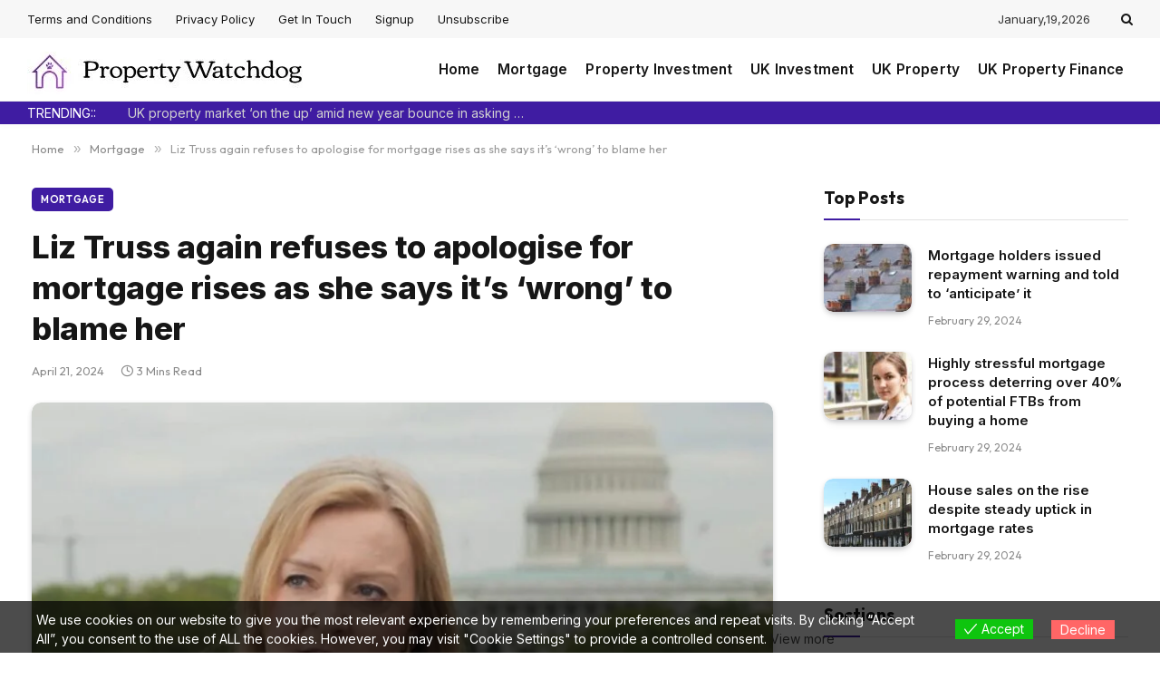

--- FILE ---
content_type: text/html; charset=UTF-8
request_url: https://propertywatchdog.co.uk/mortgage/liz-truss-again-refuses-to-apologise-for-mortgage-rises-as-she-says-its-wrong-to-blame-her/
body_size: 28579
content:

<!DOCTYPE html>
<html lang="en-US" class="s-light site-s-light">

<head>

	<meta charset="UTF-8" />
	<meta name="viewport" content="width=device-width, initial-scale=1" />
	<title>Liz Truss again refuses to apologise for mortgage rises as she says it&#8217;s &#8216;wrong&#8217; to blame her &#8211; Property Watchdog</title><link rel="preload" as="image" imagesrcset="https://propertywatchdog.co.uk/wp-content/uploads/2024/04/0_Screenshot-2024-04-21-at-093720-1024x538.jpg 1024w, https://propertywatchdog.co.uk/wp-content/uploads/2024/04/0_Screenshot-2024-04-21-at-093720.jpg 1200w" imagesizes="(max-width: 814px) 100vw, 814px" /><link rel="preload" as="font" href="https://propertywatchdog.co.uk/wp-content/themes/smart-mag/css/icons/fonts/ts-icons.woff2?v3.2" type="font/woff2" crossorigin="anonymous" />
<meta name='robots' content='max-image-preview:large' />
<link rel='dns-prefetch' href='//fonts.googleapis.com' />
<link rel="alternate" type="application/rss+xml" title="Property Watchdog &raquo; Feed" href="https://propertywatchdog.co.uk/feed/" />
<link rel="alternate" type="application/rss+xml" title="Property Watchdog &raquo; Comments Feed" href="https://propertywatchdog.co.uk/comments/feed/" />
<link rel="alternate" title="oEmbed (JSON)" type="application/json+oembed" href="https://propertywatchdog.co.uk/wp-json/oembed/1.0/embed?url=https%3A%2F%2Fpropertywatchdog.co.uk%2Fmortgage%2Fliz-truss-again-refuses-to-apologise-for-mortgage-rises-as-she-says-its-wrong-to-blame-her%2F" />
<link rel="alternate" title="oEmbed (XML)" type="text/xml+oembed" href="https://propertywatchdog.co.uk/wp-json/oembed/1.0/embed?url=https%3A%2F%2Fpropertywatchdog.co.uk%2Fmortgage%2Fliz-truss-again-refuses-to-apologise-for-mortgage-rises-as-she-says-its-wrong-to-blame-her%2F&#038;format=xml" />
<style id='wp-img-auto-sizes-contain-inline-css' type='text/css'>
img:is([sizes=auto i],[sizes^="auto," i]){contain-intrinsic-size:3000px 1500px}
/*# sourceURL=wp-img-auto-sizes-contain-inline-css */
</style>
<style id='wp-emoji-styles-inline-css' type='text/css'>

	img.wp-smiley, img.emoji {
		display: inline !important;
		border: none !important;
		box-shadow: none !important;
		height: 1em !important;
		width: 1em !important;
		margin: 0 0.07em !important;
		vertical-align: -0.1em !important;
		background: none !important;
		padding: 0 !important;
	}
/*# sourceURL=wp-emoji-styles-inline-css */
</style>
<link rel='stylesheet' id='wp-block-library-css' href='https://propertywatchdog.co.uk/wp-includes/css/dist/block-library/style.min.css?ver=d8622425f80824a4b37764e12fe6cb9b' type='text/css' media='all' />
<style id='classic-theme-styles-inline-css' type='text/css'>
/*! This file is auto-generated */
.wp-block-button__link{color:#fff;background-color:#32373c;border-radius:9999px;box-shadow:none;text-decoration:none;padding:calc(.667em + 2px) calc(1.333em + 2px);font-size:1.125em}.wp-block-file__button{background:#32373c;color:#fff;text-decoration:none}
/*# sourceURL=/wp-includes/css/classic-themes.min.css */
</style>
<style id='global-styles-inline-css' type='text/css'>
:root{--wp--preset--aspect-ratio--square: 1;--wp--preset--aspect-ratio--4-3: 4/3;--wp--preset--aspect-ratio--3-4: 3/4;--wp--preset--aspect-ratio--3-2: 3/2;--wp--preset--aspect-ratio--2-3: 2/3;--wp--preset--aspect-ratio--16-9: 16/9;--wp--preset--aspect-ratio--9-16: 9/16;--wp--preset--color--black: #000000;--wp--preset--color--cyan-bluish-gray: #abb8c3;--wp--preset--color--white: #ffffff;--wp--preset--color--pale-pink: #f78da7;--wp--preset--color--vivid-red: #cf2e2e;--wp--preset--color--luminous-vivid-orange: #ff6900;--wp--preset--color--luminous-vivid-amber: #fcb900;--wp--preset--color--light-green-cyan: #7bdcb5;--wp--preset--color--vivid-green-cyan: #00d084;--wp--preset--color--pale-cyan-blue: #8ed1fc;--wp--preset--color--vivid-cyan-blue: #0693e3;--wp--preset--color--vivid-purple: #9b51e0;--wp--preset--gradient--vivid-cyan-blue-to-vivid-purple: linear-gradient(135deg,rgb(6,147,227) 0%,rgb(155,81,224) 100%);--wp--preset--gradient--light-green-cyan-to-vivid-green-cyan: linear-gradient(135deg,rgb(122,220,180) 0%,rgb(0,208,130) 100%);--wp--preset--gradient--luminous-vivid-amber-to-luminous-vivid-orange: linear-gradient(135deg,rgb(252,185,0) 0%,rgb(255,105,0) 100%);--wp--preset--gradient--luminous-vivid-orange-to-vivid-red: linear-gradient(135deg,rgb(255,105,0) 0%,rgb(207,46,46) 100%);--wp--preset--gradient--very-light-gray-to-cyan-bluish-gray: linear-gradient(135deg,rgb(238,238,238) 0%,rgb(169,184,195) 100%);--wp--preset--gradient--cool-to-warm-spectrum: linear-gradient(135deg,rgb(74,234,220) 0%,rgb(151,120,209) 20%,rgb(207,42,186) 40%,rgb(238,44,130) 60%,rgb(251,105,98) 80%,rgb(254,248,76) 100%);--wp--preset--gradient--blush-light-purple: linear-gradient(135deg,rgb(255,206,236) 0%,rgb(152,150,240) 100%);--wp--preset--gradient--blush-bordeaux: linear-gradient(135deg,rgb(254,205,165) 0%,rgb(254,45,45) 50%,rgb(107,0,62) 100%);--wp--preset--gradient--luminous-dusk: linear-gradient(135deg,rgb(255,203,112) 0%,rgb(199,81,192) 50%,rgb(65,88,208) 100%);--wp--preset--gradient--pale-ocean: linear-gradient(135deg,rgb(255,245,203) 0%,rgb(182,227,212) 50%,rgb(51,167,181) 100%);--wp--preset--gradient--electric-grass: linear-gradient(135deg,rgb(202,248,128) 0%,rgb(113,206,126) 100%);--wp--preset--gradient--midnight: linear-gradient(135deg,rgb(2,3,129) 0%,rgb(40,116,252) 100%);--wp--preset--font-size--small: 13px;--wp--preset--font-size--medium: 20px;--wp--preset--font-size--large: 36px;--wp--preset--font-size--x-large: 42px;--wp--preset--spacing--20: 0.44rem;--wp--preset--spacing--30: 0.67rem;--wp--preset--spacing--40: 1rem;--wp--preset--spacing--50: 1.5rem;--wp--preset--spacing--60: 2.25rem;--wp--preset--spacing--70: 3.38rem;--wp--preset--spacing--80: 5.06rem;--wp--preset--shadow--natural: 6px 6px 9px rgba(0, 0, 0, 0.2);--wp--preset--shadow--deep: 12px 12px 50px rgba(0, 0, 0, 0.4);--wp--preset--shadow--sharp: 6px 6px 0px rgba(0, 0, 0, 0.2);--wp--preset--shadow--outlined: 6px 6px 0px -3px rgb(255, 255, 255), 6px 6px rgb(0, 0, 0);--wp--preset--shadow--crisp: 6px 6px 0px rgb(0, 0, 0);}:where(.is-layout-flex){gap: 0.5em;}:where(.is-layout-grid){gap: 0.5em;}body .is-layout-flex{display: flex;}.is-layout-flex{flex-wrap: wrap;align-items: center;}.is-layout-flex > :is(*, div){margin: 0;}body .is-layout-grid{display: grid;}.is-layout-grid > :is(*, div){margin: 0;}:where(.wp-block-columns.is-layout-flex){gap: 2em;}:where(.wp-block-columns.is-layout-grid){gap: 2em;}:where(.wp-block-post-template.is-layout-flex){gap: 1.25em;}:where(.wp-block-post-template.is-layout-grid){gap: 1.25em;}.has-black-color{color: var(--wp--preset--color--black) !important;}.has-cyan-bluish-gray-color{color: var(--wp--preset--color--cyan-bluish-gray) !important;}.has-white-color{color: var(--wp--preset--color--white) !important;}.has-pale-pink-color{color: var(--wp--preset--color--pale-pink) !important;}.has-vivid-red-color{color: var(--wp--preset--color--vivid-red) !important;}.has-luminous-vivid-orange-color{color: var(--wp--preset--color--luminous-vivid-orange) !important;}.has-luminous-vivid-amber-color{color: var(--wp--preset--color--luminous-vivid-amber) !important;}.has-light-green-cyan-color{color: var(--wp--preset--color--light-green-cyan) !important;}.has-vivid-green-cyan-color{color: var(--wp--preset--color--vivid-green-cyan) !important;}.has-pale-cyan-blue-color{color: var(--wp--preset--color--pale-cyan-blue) !important;}.has-vivid-cyan-blue-color{color: var(--wp--preset--color--vivid-cyan-blue) !important;}.has-vivid-purple-color{color: var(--wp--preset--color--vivid-purple) !important;}.has-black-background-color{background-color: var(--wp--preset--color--black) !important;}.has-cyan-bluish-gray-background-color{background-color: var(--wp--preset--color--cyan-bluish-gray) !important;}.has-white-background-color{background-color: var(--wp--preset--color--white) !important;}.has-pale-pink-background-color{background-color: var(--wp--preset--color--pale-pink) !important;}.has-vivid-red-background-color{background-color: var(--wp--preset--color--vivid-red) !important;}.has-luminous-vivid-orange-background-color{background-color: var(--wp--preset--color--luminous-vivid-orange) !important;}.has-luminous-vivid-amber-background-color{background-color: var(--wp--preset--color--luminous-vivid-amber) !important;}.has-light-green-cyan-background-color{background-color: var(--wp--preset--color--light-green-cyan) !important;}.has-vivid-green-cyan-background-color{background-color: var(--wp--preset--color--vivid-green-cyan) !important;}.has-pale-cyan-blue-background-color{background-color: var(--wp--preset--color--pale-cyan-blue) !important;}.has-vivid-cyan-blue-background-color{background-color: var(--wp--preset--color--vivid-cyan-blue) !important;}.has-vivid-purple-background-color{background-color: var(--wp--preset--color--vivid-purple) !important;}.has-black-border-color{border-color: var(--wp--preset--color--black) !important;}.has-cyan-bluish-gray-border-color{border-color: var(--wp--preset--color--cyan-bluish-gray) !important;}.has-white-border-color{border-color: var(--wp--preset--color--white) !important;}.has-pale-pink-border-color{border-color: var(--wp--preset--color--pale-pink) !important;}.has-vivid-red-border-color{border-color: var(--wp--preset--color--vivid-red) !important;}.has-luminous-vivid-orange-border-color{border-color: var(--wp--preset--color--luminous-vivid-orange) !important;}.has-luminous-vivid-amber-border-color{border-color: var(--wp--preset--color--luminous-vivid-amber) !important;}.has-light-green-cyan-border-color{border-color: var(--wp--preset--color--light-green-cyan) !important;}.has-vivid-green-cyan-border-color{border-color: var(--wp--preset--color--vivid-green-cyan) !important;}.has-pale-cyan-blue-border-color{border-color: var(--wp--preset--color--pale-cyan-blue) !important;}.has-vivid-cyan-blue-border-color{border-color: var(--wp--preset--color--vivid-cyan-blue) !important;}.has-vivid-purple-border-color{border-color: var(--wp--preset--color--vivid-purple) !important;}.has-vivid-cyan-blue-to-vivid-purple-gradient-background{background: var(--wp--preset--gradient--vivid-cyan-blue-to-vivid-purple) !important;}.has-light-green-cyan-to-vivid-green-cyan-gradient-background{background: var(--wp--preset--gradient--light-green-cyan-to-vivid-green-cyan) !important;}.has-luminous-vivid-amber-to-luminous-vivid-orange-gradient-background{background: var(--wp--preset--gradient--luminous-vivid-amber-to-luminous-vivid-orange) !important;}.has-luminous-vivid-orange-to-vivid-red-gradient-background{background: var(--wp--preset--gradient--luminous-vivid-orange-to-vivid-red) !important;}.has-very-light-gray-to-cyan-bluish-gray-gradient-background{background: var(--wp--preset--gradient--very-light-gray-to-cyan-bluish-gray) !important;}.has-cool-to-warm-spectrum-gradient-background{background: var(--wp--preset--gradient--cool-to-warm-spectrum) !important;}.has-blush-light-purple-gradient-background{background: var(--wp--preset--gradient--blush-light-purple) !important;}.has-blush-bordeaux-gradient-background{background: var(--wp--preset--gradient--blush-bordeaux) !important;}.has-luminous-dusk-gradient-background{background: var(--wp--preset--gradient--luminous-dusk) !important;}.has-pale-ocean-gradient-background{background: var(--wp--preset--gradient--pale-ocean) !important;}.has-electric-grass-gradient-background{background: var(--wp--preset--gradient--electric-grass) !important;}.has-midnight-gradient-background{background: var(--wp--preset--gradient--midnight) !important;}.has-small-font-size{font-size: var(--wp--preset--font-size--small) !important;}.has-medium-font-size{font-size: var(--wp--preset--font-size--medium) !important;}.has-large-font-size{font-size: var(--wp--preset--font-size--large) !important;}.has-x-large-font-size{font-size: var(--wp--preset--font-size--x-large) !important;}
:where(.wp-block-post-template.is-layout-flex){gap: 1.25em;}:where(.wp-block-post-template.is-layout-grid){gap: 1.25em;}
:where(.wp-block-term-template.is-layout-flex){gap: 1.25em;}:where(.wp-block-term-template.is-layout-grid){gap: 1.25em;}
:where(.wp-block-columns.is-layout-flex){gap: 2em;}:where(.wp-block-columns.is-layout-grid){gap: 2em;}
:root :where(.wp-block-pullquote){font-size: 1.5em;line-height: 1.6;}
/*# sourceURL=global-styles-inline-css */
</style>
<link rel='stylesheet' id='wp_automatic_gallery_style-css' href='https://propertywatchdog.co.uk/wp-content/plugins/wp-automatic/css/wp-automatic.css?ver=1.0.0' type='text/css' media='all' />
<link rel='stylesheet' id='eu-cookies-bar-icons-css' href='https://propertywatchdog.co.uk/wp-content/plugins/eu-cookies-bar/css/eu-cookies-bar-icons.min.css?ver=1.0.19' type='text/css' media='all' />
<link rel='stylesheet' id='eu-cookies-bar-style-css' href='https://propertywatchdog.co.uk/wp-content/plugins/eu-cookies-bar/css/eu-cookies-bar.min.css?ver=1.0.19' type='text/css' media='all' />
<style id='eu-cookies-bar-style-inline-css' type='text/css'>
.eu-cookies-bar-cookies-bar-wrap{font-size:14px;color:#ffffff;background:rgba(0,0,0,0.7);}.eu-cookies-bar-cookies-bar-button-accept{color:#ffffff;background:#0ec50e;}.eu-cookies-bar-cookies-bar-button-decline{color:#ffffff;background:#ff6666;}
/*# sourceURL=eu-cookies-bar-style-inline-css */
</style>
<link rel='stylesheet' id='elementor-frontend-css' href='https://propertywatchdog.co.uk/wp-content/plugins/elementor/assets/css/frontend.min.css?ver=3.34.1' type='text/css' media='all' />
<link rel='stylesheet' id='elementor-post-36799-css' href='https://propertywatchdog.co.uk/wp-content/uploads/elementor/css/post-36799.css?ver=1768191694' type='text/css' media='all' />
<link rel='stylesheet' id='elementor-post-8608-css' href='https://propertywatchdog.co.uk/wp-content/uploads/elementor/css/post-8608.css?ver=1768191694' type='text/css' media='all' />
<link rel='stylesheet' id='smartmag-core-css' href='https://propertywatchdog.co.uk/wp-content/themes/smart-mag/style.css?ver=10.3.2' type='text/css' media='all' />
<style id='smartmag-core-inline-css' type='text/css'>
:root { --c-main: #3f1ca2;
--c-main-rgb: 63,28,162;
--text-font: "Inter", system-ui, -apple-system, "Segoe UI", Arial, sans-serif;
--body-font: "Inter", system-ui, -apple-system, "Segoe UI", Arial, sans-serif;
--ui-font: "Outfit", system-ui, -apple-system, "Segoe UI", Arial, sans-serif;
--title-font: "Outfit", system-ui, -apple-system, "Segoe UI", Arial, sans-serif;
--h-font: "Outfit", system-ui, -apple-system, "Segoe UI", Arial, sans-serif;
--title-font: var(--ui-font);
--h-font: var(--ui-font);
--text-h-font: var(--h-font);
--title-font: "Inter", system-ui, -apple-system, "Segoe UI", Arial, sans-serif;
--title-size-xs: 15px;
--title-size-m: 19px;
--main-width: 1240px;
--wrap-padding: 35px;
--p-title-space: 11px;
--c-excerpts: #474747;
--excerpt-size: 14px; }
.s-dark body { background-color: #101016; }
.post-title:not(._) { line-height: 1.4; }
:root { --sidebar-width: 336px; }
.ts-row, .has-el-gap { --sidebar-c-width: calc(var(--sidebar-width) + var(--grid-gutter-h) + var(--sidebar-c-pad)); }
.smart-head-main { --c-shadow: rgba(0,0,0,0.02); }
.smart-head-main .smart-head-top { --head-h: 42px; }
.smart-head-main .smart-head-mid { --head-h: 70px; border-bottom-width: 1px; border-bottom-color: #efefef; }
.s-dark .smart-head-main .smart-head-mid,
.smart-head-main .s-dark.smart-head-mid { border-bottom-color: #3f3f3f; }
.smart-head-main .smart-head-bot { --head-h: 25px; background-color: #3f1ca2; }
.navigation { font-family: var(--body-font); }
.navigation-main .menu > li > a { font-size: 15.4px; letter-spacing: 0.01em; }
.navigation-main { height: 23px; --nav-items-space: 10px; margin-left: calc(-1 * var(--nav-items-space)); }
.s-light .navigation { --c-nav-blip: var(--c-main); }
.smart-head-mobile .smart-head-mid { background-color: #3f1ca2; border-image: linear-gradient(90deg, #e40666 0%, #3c3fde 100%); border-image-slice: 1; border-image-width: 3px 0 0 0; border-width: 3px 0; }
.navigation-small { font-family: var(--body-font); margin-left: calc(-1 * var(--nav-items-space)); }
.s-dark .navigation-small { --c-nav-hov: rgba(255,255,255,0.76); }
.s-dark .smart-head-main .spc-social,
.smart-head-main .s-dark .spc-social { --c-spc-social: #ffffff; --c-spc-social-hov: rgba(255,255,255,0.92); }
.smart-head-main .spc-social { --spc-social-fs: 13px; --spc-social-size: 26px; --spc-social-space: 5px; }
.s-dark .smart-head-main .search-icon:hover,
.smart-head-main .s-dark .search-icon:hover { color: #bcbcbc; }
.smart-head-main { --search-icon-size: 18px; }
.s-dark .smart-head-main .offcanvas-toggle:hover,
.smart-head-main .s-dark .offcanvas-toggle:hover { --c-hamburger: #bcbcbc; }
.smart-head .ts-button1 { font-size: 12px; border-radius: 6px; height: 34px; line-height: 34px; padding-left: 14px; padding-right: 14px; }
.trending-ticker .heading { color: #ffffff; }
.post-meta .text-in, .post-meta .post-cat > a { font-size: 11px; }
.post-meta .post-cat > a { font-weight: 600; }
.post-meta { --p-meta-sep: "\25c6"; --p-meta-sep-pad: 7px; }
.post-meta .meta-item:before { transform: scale(.65); }
.l-post { --media-radius: 10px; }
.cat-labels .category { font-weight: 600; letter-spacing: 0.06em; border-radius: 5px; padding-top: 2px; padding-bottom: 2px; padding-left: 10px; padding-right: 10px; }
.block-head-c .heading { font-size: 19px; text-transform: initial; }
.block-head-e3 .heading { font-size: 22px; }
.load-button { padding-top: 13px; padding-bottom: 13px; padding-left: 13px; padding-right: 13px; border-radius: 20px; }
.loop-grid-base .media { margin-bottom: 20px; }
.loop-grid .l-post { border-radius: 10px; overflow: hidden; }
.has-nums .l-post { --num-font: "Outfit", system-ui, -apple-system, "Segoe UI", Arial, sans-serif; }
.has-nums-a .l-post .post-title:before,
.has-nums-b .l-post .content:before { font-weight: 500; }
.has-nums-c .l-post .post-title:before,
.has-nums-c .l-post .content:before { font-size: 18px; }
.loop-list-card .l-post { border-radius: 10px; overflow: hidden; }
.loop-small .ratio-is-custom { padding-bottom: calc(100% / 1.3); }
.loop-small .media { width: 30%; max-width: 50%; }
.loop-small .media:not(i) { max-width: 97px; }
.single-featured .featured, .the-post-header .featured { border-radius: 10px; --media-radius: 10px; overflow: hidden; }
.post-meta-single .meta-item, .post-meta-single .text-in { font-size: 13px; }
.the-post-header .post-meta .post-title { font-family: var(--body-font); font-weight: 800; line-height: 1.3; letter-spacing: -0.01em; }
.entry-content { letter-spacing: -0.005em; }
.site-s-light .entry-content { color: #0a0a0a; }
:where(.entry-content) a { text-decoration: underline; text-underline-offset: 4px; text-decoration-thickness: 2px; }
.review-box .overall { border-radius: 8px; }
.review-box .rating-bar, .review-box .bar { height: 18px; border-radius: 8px; }
.review-box .label { font-size: 15px; }
.s-head-large .sub-title { font-size: 19px; }
.s-post-large .post-content-wrap { display: grid; grid-template-columns: minmax(0, 1fr); }
.s-post-large .entry-content { max-width: min(100%, calc(750px + var(--p-spacious-pad)*2)); justify-self: center; }
.category .feat-grid { --grid-gap: 10px; }
.spc-newsletter { --box-roundness: 10px; }
@media (min-width: 1200px) { .breadcrumbs { font-size: 13px; }
.nav-hov-b .menu > li > a:before { width: calc(100% - (var(--nav-items-space, 15px)*2)); left: var(--nav-items-space); }
.post-content h2 { font-size: 27px; }
.post-content h3 { font-size: 23px; } }
@media (min-width: 940px) and (max-width: 1200px) { :root { --sidebar-width: 300px; }
.ts-row, .has-el-gap { --sidebar-c-width: calc(var(--sidebar-width) + var(--grid-gutter-h) + var(--sidebar-c-pad)); }
.navigation-main .menu > li > a { font-size: calc(10px + (15.4px - 10px) * .7); } }
@media (min-width: 768px) and (max-width: 940px) { .ts-contain, .main { padding-left: 35px; padding-right: 35px; } }
@media (max-width: 767px) { .ts-contain, .main { padding-left: 25px; padding-right: 25px; }
.block-head-e3 .heading { font-size: 18px; } }
@media (min-width: 940px) and (max-width: 1300px) { :root { --wrap-padding: min(35px, 5vw); } }


/*# sourceURL=smartmag-core-inline-css */
</style>
<link rel='stylesheet' id='smartmag-magnific-popup-css' href='https://propertywatchdog.co.uk/wp-content/themes/smart-mag/css/lightbox.css?ver=10.3.2' type='text/css' media='all' />
<link rel='stylesheet' id='smartmag-icons-css' href='https://propertywatchdog.co.uk/wp-content/themes/smart-mag/css/icons/icons.css?ver=10.3.2' type='text/css' media='all' />
<link rel='stylesheet' id='smartmag-gfonts-custom-css' href='https://fonts.googleapis.com/css?family=Inter%3A400%2C500%2C600%2C700%2C800%7COutfit%3A400%2C500%2C600%2C700&#038;display=swap' type='text/css' media='all' />
<script type="text/javascript" id="smartmag-lazy-inline-js-after">
/* <![CDATA[ */
/**
 * @copyright ThemeSphere
 * @preserve
 */
var BunyadLazy={};BunyadLazy.load=function(){function a(e,n){var t={};e.dataset.bgset&&e.dataset.sizes?(t.sizes=e.dataset.sizes,t.srcset=e.dataset.bgset):t.src=e.dataset.bgsrc,function(t){var a=t.dataset.ratio;if(0<a){const e=t.parentElement;if(e.classList.contains("media-ratio")){const n=e.style;n.getPropertyValue("--a-ratio")||(n.paddingBottom=100/a+"%")}}}(e);var a,o=document.createElement("img");for(a in o.onload=function(){var t="url('"+(o.currentSrc||o.src)+"')",a=e.style;a.backgroundImage!==t&&requestAnimationFrame(()=>{a.backgroundImage=t,n&&n()}),o.onload=null,o.onerror=null,o=null},o.onerror=o.onload,t)o.setAttribute(a,t[a]);o&&o.complete&&0<o.naturalWidth&&o.onload&&o.onload()}function e(t){t.dataset.loaded||a(t,()=>{document.dispatchEvent(new Event("lazyloaded")),t.dataset.loaded=1})}function n(t){"complete"===document.readyState?t():window.addEventListener("load",t)}return{initEarly:function(){var t,a=()=>{document.querySelectorAll(".img.bg-cover:not(.lazyload)").forEach(e)};"complete"!==document.readyState?(t=setInterval(a,150),n(()=>{a(),clearInterval(t)})):a()},callOnLoad:n,initBgImages:function(t){t&&n(()=>{document.querySelectorAll(".img.bg-cover").forEach(e)})},bgLoad:a}}(),BunyadLazy.load.initEarly();
//# sourceURL=smartmag-lazy-inline-js-after
/* ]]> */
</script>
<script type="text/javascript" src="https://propertywatchdog.co.uk/wp-includes/js/jquery/jquery.min.js?ver=3.7.1" id="jquery-core-js"></script>
<script type="text/javascript" src="https://propertywatchdog.co.uk/wp-includes/js/jquery/jquery-migrate.min.js?ver=3.4.1" id="jquery-migrate-js"></script>
<script type="text/javascript" src="https://propertywatchdog.co.uk/wp-content/plugins/wp-automatic/js/main-front.js?ver=1.0.1" id="wp_automatic_gallery-js"></script>
<script type="text/javascript" id="eu-cookies-bar-script-js-extra">
/* <![CDATA[ */
var eu_cookies_bar_params = {"cookies_bar_on_close":"none","cookies_bar_on_scroll":"none","cookies_bar_on_page_redirect":"none","block_until_accept":"1","display_delay":"0","dismiss_timeout":"","strictly_necessary":["wordpress_test_cookie","woocommerce_cart_hash"],"strictly_necessary_family":["PHPSESSID","wordpress_sec_","wp-settings-","wordpress_logged_in_","wp_woocommerce_session_"],"expire_time":"1784370754","cookiepath":"/","user_cookies_settings_enable":""};
//# sourceURL=eu-cookies-bar-script-js-extra
/* ]]> */
</script>
<script type="text/javascript" src="https://propertywatchdog.co.uk/wp-content/plugins/eu-cookies-bar/js/eu-cookies-bar.min.js?ver=1.0.19" id="eu-cookies-bar-script-js"></script>
<link rel="https://api.w.org/" href="https://propertywatchdog.co.uk/wp-json/" /><link rel="alternate" title="JSON" type="application/json" href="https://propertywatchdog.co.uk/wp-json/wp/v2/posts/13674" /><link rel="EditURI" type="application/rsd+xml" title="RSD" href="https://propertywatchdog.co.uk/xmlrpc.php?rsd" />

<link rel='shortlink' href='https://propertywatchdog.co.uk/?p=13674' />

		<script>
		var BunyadSchemeKey = 'bunyad-scheme';
		(() => {
			const d = document.documentElement;
			const c = d.classList;
			var scheme = localStorage.getItem(BunyadSchemeKey);
			
			if (scheme) {
				d.dataset.origClass = c;
				scheme === 'dark' ? c.remove('s-light', 'site-s-light') : c.remove('s-dark', 'site-s-dark');
				c.add('site-s-' + scheme, 's-' + scheme);
			}
		})();
		</script>
		<meta name="generator" content="Elementor 3.34.1; features: e_font_icon_svg, additional_custom_breakpoints; settings: css_print_method-external, google_font-enabled, font_display-swap">
			<style>
				.e-con.e-parent:nth-of-type(n+4):not(.e-lazyloaded):not(.e-no-lazyload),
				.e-con.e-parent:nth-of-type(n+4):not(.e-lazyloaded):not(.e-no-lazyload) * {
					background-image: none !important;
				}
				@media screen and (max-height: 1024px) {
					.e-con.e-parent:nth-of-type(n+3):not(.e-lazyloaded):not(.e-no-lazyload),
					.e-con.e-parent:nth-of-type(n+3):not(.e-lazyloaded):not(.e-no-lazyload) * {
						background-image: none !important;
					}
				}
				@media screen and (max-height: 640px) {
					.e-con.e-parent:nth-of-type(n+2):not(.e-lazyloaded):not(.e-no-lazyload),
					.e-con.e-parent:nth-of-type(n+2):not(.e-lazyloaded):not(.e-no-lazyload) * {
						background-image: none !important;
					}
				}
			</style>
			<link rel="icon" href="https://propertywatchdog.co.uk/wp-content/uploads/2024/03/cropped-Property-Watchdog-32x32.jpg" sizes="32x32" />
<link rel="icon" href="https://propertywatchdog.co.uk/wp-content/uploads/2024/03/cropped-Property-Watchdog-192x192.jpg" sizes="192x192" />
<link rel="apple-touch-icon" href="https://propertywatchdog.co.uk/wp-content/uploads/2024/03/cropped-Property-Watchdog-180x180.jpg" />
<meta name="msapplication-TileImage" content="https://propertywatchdog.co.uk/wp-content/uploads/2024/03/cropped-Property-Watchdog-270x270.jpg" />
		<style type="text/css" id="wp-custom-css">
			.footer-bold.s-dark {
	border-top: 5px solid;
	border-image: linear-gradient(135deg,var(--c-main),#000);
	border-image-slice: 1;
}

.smart-head .logo-image {
    padding-top: 5px;
    padding-right: 0px;
    padding-bottom: 5px;
    padding-left: 0px;
    max-height: var(--head-h);
    object-fit: contain;
    width: auto;
}		</style>
		

</head>

<body class="wp-singular post-template-default single single-post postid-13674 single-format-standard wp-theme-smart-mag right-sidebar post-layout-modern post-cat-30 ts-img-hov-fade layout-normal elementor-default elementor-kit-36799">



<div class="main-wrap">

	
<div class="off-canvas-backdrop"></div>
<div class="mobile-menu-container off-canvas hide-widgets-sm" id="off-canvas">

	<div class="off-canvas-head">
		<a href="#" class="close">
			<span class="visuallyhidden">Close Menu</span>
			<i class="tsi tsi-times"></i>
		</a>

		<div class="ts-logo">
			<img class="logo-mobile logo-image" src="https://propertywatchdog.co.uk/wp-content/uploads/2024/03/Property-Watchdog.jpg" width="154" height="28" alt="Property Watchdog"/>		</div>
	</div>

	<div class="off-canvas-content">

		
			<ul id="menu-main-menu" class="mobile-menu"><li id="menu-item-8238" class="menu-item menu-item-type-post_type menu-item-object-page menu-item-home menu-item-8238"><a href="https://propertywatchdog.co.uk/">Home</a></li>
<li id="menu-item-8352" class="menu-item menu-item-type-taxonomy menu-item-object-category current-post-ancestor current-menu-parent current-post-parent menu-item-8352"><a href="https://propertywatchdog.co.uk/category/mortgage/">Mortgage</a></li>
<li id="menu-item-8353" class="menu-item menu-item-type-taxonomy menu-item-object-category menu-item-8353"><a href="https://propertywatchdog.co.uk/category/property-investment/">Property Investment</a></li>
<li id="menu-item-8354" class="menu-item menu-item-type-taxonomy menu-item-object-category menu-item-8354"><a href="https://propertywatchdog.co.uk/category/uk-investment/">UK Investment</a></li>
<li id="menu-item-8355" class="menu-item menu-item-type-taxonomy menu-item-object-category menu-item-8355"><a href="https://propertywatchdog.co.uk/category/uk-property/">UK Property</a></li>
<li id="menu-item-8356" class="menu-item menu-item-type-taxonomy menu-item-object-category menu-item-8356"><a href="https://propertywatchdog.co.uk/category/uk-property-finance/">UK Property Finance</a></li>
</ul>
		
		
		
	</div>

</div>
<div class="smart-head smart-head-a smart-head-main" id="smart-head">
	
	<div class="smart-head-row smart-head-top is-light smart-head-row-full">

		<div class="inner wrap">

							
				<div class="items items-left ">
					<div class="nav-wrap">
		<nav class="navigation navigation-small nav-hov-a">
			<ul id="menu-top-links" class="menu"><li id="menu-item-8235" class="menu-item menu-item-type-post_type menu-item-object-page menu-item-8235"><a href="https://propertywatchdog.co.uk/terms-and-conditions/">Terms and Conditions</a></li>
<li id="menu-item-10181" class="menu-item menu-item-type-post_type menu-item-object-page menu-item-10181"><a href="https://propertywatchdog.co.uk/privacy-policy/">Privacy Policy</a></li>
<li id="menu-item-8237" class="menu-item menu-item-type-post_type menu-item-object-page menu-item-8237"><a href="https://propertywatchdog.co.uk/get-in-touch/">Get In Touch</a></li>
<li id="menu-item-18294" class="menu-item menu-item-type-post_type menu-item-object-page menu-item-18294"><a href="https://propertywatchdog.co.uk/signup/">Signup</a></li>
<li id="menu-item-10182" class="menu-item menu-item-type-post_type menu-item-object-page menu-item-10182"><a href="https://propertywatchdog.co.uk/unsubscribe/">Unsubscribe</a></li>
</ul>		</nav>
	</div>
				</div>

							
				<div class="items items-center empty">
								</div>

							
				<div class="items items-right ">
				
<span class="h-date">
	January,19,2026</span>

	<a href="#" class="search-icon has-icon-only is-icon" title="Search">
		<i class="tsi tsi-search"></i>
	</a>

				</div>

						
		</div>
	</div>

	
	<div class="smart-head-row smart-head-mid is-light smart-head-row-full">

		<div class="inner wrap">

							
				<div class="items items-left ">
					<a href="https://propertywatchdog.co.uk/" title="Property Watchdog" rel="home" class="logo-link ts-logo logo-is-image">
		<span>
			
				
					<img src="https://propertywatchdog.co.uk/wp-content/uploads/2024/03/Property-Watchdog.jpg" class="logo-image logo-image-dark" alt="Property Watchdog" width="307" height="55"/><img src="https://propertywatchdog.co.uk/wp-content/uploads/2024/03/Property-Watchdog.jpg" class="logo-image" alt="Property Watchdog" width="307" height="55"/>
									 
					</span>
	</a>				</div>

							
				<div class="items items-center empty">
								</div>

							
				<div class="items items-right ">
					<div class="nav-wrap">
		<nav class="navigation navigation-main nav-hov-b">
			<ul id="menu-main-menu-1" class="menu"><li class="menu-item menu-item-type-post_type menu-item-object-page menu-item-home menu-item-8238"><a href="https://propertywatchdog.co.uk/">Home</a></li>
<li class="menu-item menu-item-type-taxonomy menu-item-object-category current-post-ancestor current-menu-parent current-post-parent menu-cat-30 menu-item-8352"><a href="https://propertywatchdog.co.uk/category/mortgage/">Mortgage</a></li>
<li class="menu-item menu-item-type-taxonomy menu-item-object-category menu-cat-29 menu-item-8353"><a href="https://propertywatchdog.co.uk/category/property-investment/">Property Investment</a></li>
<li class="menu-item menu-item-type-taxonomy menu-item-object-category menu-cat-28 menu-item-8354"><a href="https://propertywatchdog.co.uk/category/uk-investment/">UK Investment</a></li>
<li class="menu-item menu-item-type-taxonomy menu-item-object-category menu-cat-1 menu-item-8355"><a href="https://propertywatchdog.co.uk/category/uk-property/">UK Property</a></li>
<li class="menu-item menu-item-type-taxonomy menu-item-object-category menu-cat-31 menu-item-8356"><a href="https://propertywatchdog.co.uk/category/uk-property-finance/">UK Property Finance</a></li>
</ul>		</nav>
	</div>
				</div>

						
		</div>
	</div>

	
	<div class="smart-head-row smart-head-bot s-dark smart-head-row-full">

		<div class="inner wrap">

							
				<div class="items items-left ">
				
<div class="trending-ticker" data-delay="3">
	<span class="heading">Trending::</span>

	<ul>
				
			<li><a href="https://propertywatchdog.co.uk/uk-property/uk-property-market-on-the-up-amid-new-year-bounce-in-asking-prices-house-prices/" class="post-link">UK property market ‘on the up’ amid new year bounce in asking prices | House prices</a></li>
		
				
			<li><a href="https://propertywatchdog.co.uk/property-investment/bracknell-council-keeps-sale-of-property-it-owns-secret/" class="post-link">Bracknell council keeps sale of property it owns secret</a></li>
		
				
			<li><a href="https://propertywatchdog.co.uk/uk-investment/uk-kenya-tech-hub-launches-startup-360-connect-to-strengthen-early-stage-investment/" class="post-link">UK-Kenya Tech Hub Launches Startup 360 Connect to Strengthen Early-Stage Investment</a></li>
		
				
			<li><a href="https://propertywatchdog.co.uk/mortgage/1-8m-come-off-mortgage-deals-in-2026/" class="post-link">1.8m come off mortgage deals in 2026</a></li>
		
				
			<li><a href="https://propertywatchdog.co.uk/uk-investment/carlisle-city-centre-investment-block-set-for-auction/" class="post-link">Carlisle city centre investment block set for auction</a></li>
		
				
			<li><a href="https://propertywatchdog.co.uk/uk-property/homes-for-sale-reach-eight-year-high-at-start-of-2026-as-buyers-market-intensifies/" class="post-link">Homes for sale reach eight-year high at start of 2026 as buyer&#8217;s market intensifies</a></li>
		
				
			<li><a href="https://propertywatchdog.co.uk/mortgage/what-happens-if-fannie-mae-buys-up-mortgage-backed-securities/" class="post-link">What happens if Fannie Mae buys up mortgage-backed securities?</a></li>
		
				
			<li><a href="https://propertywatchdog.co.uk/mortgage/mortgage-rates-fall-to-3-year-low-offering-relief-for-homebuyers/" class="post-link">Mortgage rates fall to 3-year low, offering relief for homebuyers</a></li>
		
				
			</ul>
</div>
				</div>

							
				<div class="items items-center empty">
								</div>

							
				<div class="items items-right empty">
								</div>

						
		</div>
	</div>

	</div>
<div class="smart-head smart-head-a smart-head-mobile" id="smart-head-mobile">
	
	<div class="smart-head-row smart-head-mid smart-head-row-3 s-dark smart-head-row-full">

		<div class="inner wrap">

							
				<div class="items items-left ">
				
<button class="offcanvas-toggle has-icon" type="button" aria-label="Menu">
	<span class="hamburger-icon hamburger-icon-a">
		<span class="inner"></span>
	</span>
</button>				</div>

							
				<div class="items items-center ">
					<a href="https://propertywatchdog.co.uk/" title="Property Watchdog" rel="home" class="logo-link ts-logo logo-is-image">
		<span>
			
									<img class="logo-mobile logo-image" src="https://propertywatchdog.co.uk/wp-content/uploads/2024/03/Property-Watchdog.jpg" width="154" height="28" alt="Property Watchdog"/>									 
					</span>
	</a>				</div>

							
				<div class="items items-right ">
				

	<a href="#" class="search-icon has-icon-only is-icon" title="Search">
		<i class="tsi tsi-search"></i>
	</a>

				</div>

						
		</div>
	</div>

	</div>
<nav class="breadcrumbs is-full-width breadcrumbs-a" id="breadcrumb"><div class="inner ts-contain "><span><a href="https://propertywatchdog.co.uk/"><span>Home</span></a></span><span class="delim">&raquo;</span><span><a href="https://propertywatchdog.co.uk/category/mortgage/"><span>Mortgage</span></a></span><span class="delim">&raquo;</span><span class="current">Liz Truss again refuses to apologise for mortgage rises as she says it&#8217;s &#8216;wrong&#8217; to blame her</span></div></nav>
<div class="main ts-contain cf right-sidebar">
	
		

<div class="ts-row">
	<div class="col-8 main-content s-post-contain">

					<div class="the-post-header s-head-modern s-head-modern-a">
	<div class="post-meta post-meta-a post-meta-left post-meta-single has-below"><div class="post-meta-items meta-above"><span class="meta-item cat-labels">
						
						<a href="https://propertywatchdog.co.uk/category/mortgage/" class="category term-color-30" rel="category">Mortgage</a>
					</span>
					</div><h1 class="is-title post-title">Liz Truss again refuses to apologise for mortgage rises as she says it&#8217;s &#8216;wrong&#8217; to blame her</h1><div class="post-meta-items meta-below"><span class="meta-item has-next-icon date"><time class="post-date" datetime="2024-04-21T07:50:00+00:00">April 21, 2024</time></span><span class="meta-item read-time has-icon"><i class="tsi tsi-clock"></i>3 Mins Read</span></div></div>	
	
</div>		
					<div class="single-featured">	
	<div class="featured has-media-shadows">
				
			<figure class="image-link media-ratio ar-bunyad-main"><img loading="lazy" width="814" height="532" src="https://propertywatchdog.co.uk/wp-content/uploads/2024/04/0_Screenshot-2024-04-21-at-093720-1024x538.jpg" class="attachment-bunyad-main size-bunyad-main no-lazy skip-lazy wp-post-image" alt="" sizes="(max-width: 814px) 100vw, 814px" title="Liz Truss again refuses to apologise for mortgage rises as she says it&#8217;s &#8216;wrong&#8217; to blame her" decoding="async" srcset="https://propertywatchdog.co.uk/wp-content/uploads/2024/04/0_Screenshot-2024-04-21-at-093720-1024x538.jpg 1024w, https://propertywatchdog.co.uk/wp-content/uploads/2024/04/0_Screenshot-2024-04-21-at-093720.jpg 1200w" /></figure>		
						
			</div>

	</div>
		
		<div class="the-post s-post-modern">

			<article id="post-13674" class="post-13674 post type-post status-publish format-standard has-post-thumbnail category-mortgage">
				
<div class="post-content-wrap">
	
	<div class="post-content cf entry-content content-spacious">

		
				
		<p> <br />
</p>
<div>
<div class="lead-content__sub-title">
<p>Ex-PM Liz Truss is blamed for skyrocketing mortgage rates that shot up after her disastrous mini-budget, which included £45billion of unfunded tax cuts, sent markets into meltdown</p>
</div>
<div class="lead-content__lead-element">
<div class="jwplayer-video mod-video">
  <amp-iframe data-block-on-consent="_till_responded" width="480" height="270" sandbox="allow-scripts allow-same-origin allow-popups allow-popups-to-escape-sandbox" layout="responsive" frameborder="0" src="https://cdn.jwplayer.com/players/s3CsFl5M-y9oz730c.html?customAdData=dataAdUnit:/5293/mirror.co.uk/news/politics/;desc_url:https://www.mirror.co.uk/news/politics/liz-truss-refuses-apologise-mortgage-32635632;oid:32635632;token:undefined;videoTitle:Rm9ybWVyIFByaW1lIE1pbmlzdGVyIExpeiBUcnVzcyByZWZ1c2VzIHRvIGFwb2xvZ2lzZSBmb3IgbW9ydGdhZ2UgcmlzZXM=;safetyMeta:4;tags:liz-truss,bank-of-england,banks,british-economy,mortgages;mantis:Addiction-AMBER%2CAerLingus_kw-RED%2CAgencyMasterBS-RED%2CAmazonBF_aden-GREEN%2CAsda-RED%2CBoots-GREEN%2CBritishGas-GREEN%2CCOVID19-GREEN%2CCOVIDSafe-GREEN%2CCamelot_aden-GREEN%2CCostOfLiving_aden-RED%2CDefault-GREEN%2CDiageo-RED%2CDiageoGlobal-RED%2CFacebook_aden-RED%2CFireBS_aden-GREEN%2CGambling-GREEN%2CGovernment-RED%2CGovtCCS_aden-RED%2CGovtdv-RED%2CGroupM_aden-RED%2CGroupM_kw-RED%2CHeineken-RED%2CLNERdv-RED%2CMagna-GREEN%2CNestleTopics-GREEN%2CNestl%C3%A9-RED%2CNestl%C3%A9Cereals-RED%2COmnicomIAS-RED%2COmnicomdv-AMBER%2CRailStrikes-GREEN%2CSEAT-GREEN%2CShelter_aden-GREEN%2CTSB-RED%2CTUI_aden-GREEN%2CTesco-GREEN%2CUber-GREEN%2CVW-RED%2Cadultsc-GREEN%2Carmy_reserves-RED%2Cazerion_aden-GREEN%2Ccelebrity_news_aden-GREEN%2Cdele-GREEN%2Cmastercard-RED%2Cmcdonalds-GREEN%2Ctranspennine-RED%2Cukraine_aden-RED%2Cvisitscotland-GREEN%2Cvodafone-GREEN%2Cwar_aden-GREEN%2Csentiment-veryNegative%2Cjoy-low%2Cfear-low%2Canger-low%2Cdisgust-low%2Csadness-medium;mantisContext:society%2Cwork%2Cunemployment%2Creal_estate%2Cbuying_selling_homes%2Claw_govt_politics%2Cfinance%2Cfinancial_news%2Cbank%2Cinvesting%2Cbeginning_investing%2Cgovernment%2Cgovernment_contracting_procurement%2Cpolitics%2Cfunds%2Cbusiness_industrial%2Cbusiness_operations%2Cbusiness_plans%2Cchecks%2Cbarclays%2Cbusiness_bespoke%2Ccosta%2Cfinancial_situation%2Chsbc%2Cpolitics_bespoke%2Creal_estate_bespoke%2Ctescosavings;iabContext:451%2C392%2C410%2C386%2C73&amp;service=ampVideo&amp;region=nationals&amp;publication=mirror&amp;ga=UA-110513849-1"><br />
    <amp-img layout="fill" src="https://cdn.jwplayer.com/v2/media/s3CsFl5M/poster.jpg" placeholder="placeholder"/><br />
  </amp-iframe><span class="video-headline">Former Prime Minister Liz Truss refuses to apologise for mortgage rises</span>
</div>
</div>
</div>
<div id="">
<p>Shameless Liz Truss has yet again refused to apologise for a spike in mortgage rises as she says it&#8217;s &#8220;wrong&#8221; to say she&#8217;s to blame. </p>
<p>The ex-PM is blamed for skyrocketing mortgage rates, which shot up after her disastrous mini-budget sent markets into meltdown. But Ms Truss has spent the last week shifting blame in media interviews as she promotes her new book Ten Years to Save the West, in which she describes the day she announced her mini-budget as her &#8220;happiest moment as Prime Minister&#8221;.</p>
<p><amp-embed width="100" height="100" data-block-on-consent="_till_responded" type="taboola" layout="responsive" data-publisher="tmg-network" data-mode="thumbnails-mid-1x1-amp" data-placement="Mid Article Thumbnails AMP Outstream" data-target_type="mix" data-article="auto" data-url=""/><br />
<amp-iframe class="cookie-sync" data-block-on-consent="" layout="fixed" width="1" height="1" sandbox="allow-same-origin allow-scripts" frameborder="0" src="https://s2-prod.mirror.co.uk/@trinitymirrordigital/withnail/lib/ads/amp-cookie-sync.html?ozone=&amp;t13=&amp;psp="><br />
  <amp-img layout="fill" src="[data-uri]" placeholder="placeholder"/><br />
</amp-iframe> </p>
<p> Asked whether she would apologise to those paying higher mortgages, Ms Truss told Sky News&#8217; Ed Conway: “I question the premise of what you&#8217;re asking me Ed, because the fact is, mortgage rates have gone up across the <a rel="nofollow noopener" target="_blank" href="https://www.mirror.co.uk/news/world-news/" data-link-tracking="InArticle|Link">world</a>. The issues that I faced in office were issues of not being able to deliver the agenda I&#8217;d set out because of a deep resistance within the British economic establishment. </p>
<p>&#8220;I think it&#8217;s wrong to suggest that I&#8217;m responsible for British people paying higher mortgages. That is something that has happened in every country in the free world.” </p>
<div data-redesign-embed="true" data-embed-type="picture">
<figure class="image image image--landscape image--embed">
  <amp-img src="https://i2-prod.mirror.co.uk/incoming/article32635901.ece/ALTERNATES/s615b/0_Screenshot-2024-04-21-at-093720.jpg" width="615" height="347" alt="Liz Truss Truss blamed the Bank of England instead of taking any responsibility for the impact of her mini-budget" title="Liz Truss Truss blamed the Bank of England instead of taking any responsibility for the impact of her mini-budget" layout="responsive"/><figcaption>Liz Truss Truss blamed the Bank of England instead of taking any responsibility for the impact of her mini-budget<br />
  </figcaption></figure>
</div>
<p>Ms Truss blamed the Bank of England, adding: &#8220;There was a global rise. There was a global rise in mortgage rates. And I think it&#8217;s disingenuous to say that was as a result of the policies I pursued. Now we had a specific issue with the gilt market, but that issue was driven by the actions of the Bank of England. And what frustrates me Ed, is the fact that journalists like you are not asking those difficult questions of the Bank of England of what they did in autumn 2022.&#8221;</p>
<p>Ms Truss&#8217;s mini-budget, which was unveiled in September 2022, included £45billion of unfunded tax cuts. The announcement caused the pound to fall sharply and government borrowing costs to soar. As a result of the chaos, mortgage rates surged to a 14-year high and some pension funds were put at risk.</p>
<p><amp-video-iframe class="mod-video" src="https://live.primis-amp.tech/content/video/amp/videoIframe.php?s=114418" width="16" height="9" layout="responsive" dock="#primis-dock-slot"/></p>
<p><amp-embed width="100" height="100" data-block-on-consent="_till_responded" type="taboola" layout="responsive" data-publisher="tmg-network" data-mode="thumbnails-m-amp" data-placement="Mid Article Thumbnails AMP" data-target_type="mix" data-article="auto" data-url=""/> </p>
<p>Shadow Chief Secretary to the Treasury <span>Darren Jones last week</span> said: “The Conservative crashed the economy, put pensions in peril and inflicted mortgage misery on millions. </p>
<p><amp-iframe class="converse mr-bottom" data-block-on-consent="" width="auto" height="40" layout="fixed-height" sandbox="allow-scripts allow-same-origin allow-popups allow-popups-to-escape-sandbox allow-top-navigation" resizable="resizable" allowfullscreen="allowfullscreen" frameborder="0" src="https://converse.mirror.co.uk/?cre=mr-bottom&amp;ignoreMetaDataCheck=true&amp;subType=news_story&amp;tags=%5B%22Liz%20Truss%22%2C%22Bank%20of%20England%22%2C%22Banks%22%2C%22British%20economy%22%2C%22Mortgages%22%5D&amp;section=news&amp;url=https%3A%2F%2Fwww.mirror.co.uk%2Fnews%2Fpolitics%2Fliz-truss-refuses-apologise-mortgage-32635632&amp;customAdData=oid:32635632;token:;templ:amp;platform:distributed;mantis:Addiction-AMBER%2CAerLingus_kw-RED%2CAgencyMasterBS-RED%2CAmazonBF_aden-GREEN%2CAsda-RED%2CBoots-GREEN%2CBritishGas-GREEN%2CCOVID19-GREEN%2CCOVIDSafe-GREEN%2CCamelot_aden-GREEN%2CCostOfLiving_aden-RED%2CDefault-GREEN%2CDiageo-RED%2CDiageoGlobal-RED%2CFacebook_aden-RED%2CFireBS_aden-GREEN%2CGambling-GREEN%2CGovernment-RED%2CGovtCCS_aden-RED%2CGovtdv-RED%2CGroupM_aden-RED%2CGroupM_kw-RED%2CHeineken-RED%2CLNERdv-RED%2CMagna-GREEN%2CNestleTopics-GREEN%2CNestl%C3%A9-RED%2CNestl%C3%A9Cereals-RED%2COmnicomIAS-RED%2COmnicomdv-AMBER%2CRailStrikes-GREEN%2CSEAT-GREEN%2CShelter_aden-GREEN%2CTSB-RED%2CTUI_aden-GREEN%2CTesco-GREEN%2CUber-GREEN%2CVW-RED%2Cadultsc-GREEN%2Carmy_reserves-RED%2Cazerion_aden-GREEN%2Ccelebrity_news_aden-GREEN%2Cdele-GREEN%2Cmastercard-RED%2Cmcdonalds-GREEN%2Ctranspennine-RED%2Cukraine_aden-RED%2Cvisitscotland-GREEN%2Cvodafone-GREEN%2Cwar_aden-GREEN%2Csentiment-veryNegative%2Cjoy-low%2Cfear-low%2Canger-low%2Cdisgust-low%2Csadness-medium;mantisContext:society%2Cwork%2Cunemployment%2Creal_estate%2Cbuying_selling_homes%2Claw_govt_politics%2Cfinance%2Cfinancial_news%2Cbank%2Cinvesting%2Cbeginning_investing%2Cgovernment%2Cgovernment_contracting_procurement%2Cpolitics%2Cfunds%2Cbusiness_industrial%2Cbusiness_operations%2Cbusiness_plans%2Cchecks%2Cbarclays%2Cbusiness_bespoke%2Ccosta%2Cfinancial_situation%2Chsbc%2Cpolitics_bespoke%2Creal_estate_bespoke%2Ctescosavings;iabContext:451%2C392%2C410%2C386%2C73" hidden="hidden"><br />
  <amp-img layout="fill" src="https://get-latest.convrse.media/1x1.png" placeholder="placeholder"/></p>
<p></amp-iframe></p>
<p>“It is insulting in the extreme that <a rel="nofollow noopener" target="_blank" href="https://www.mirror.co.uk/all-about/liz-truss" data-link-tracking="InArticle|Link">Liz Truss</a> describes her kamikaze budget as her ‘happiest moment as Prime Minister’. Thanks to The Conservatives’ reckless actions, a typical family re-mortgaging can expect to pay an additional £240 each month. </p>
<p hidden="">“The British people are sick of being made to pay the price of Conservative economic failure and deserve the chance to vote for change and a <a rel="nofollow noopener" target="_blank" href="https://www.mirror.co.uk/all-about/labour-party" data-link-tracking="InArticle|Link">Labour</a> government.”</p>
<p hidden="">Speaking about Labour, Ms Truss added: “What I feel is there has been a narrative promoted in Britain about what happened in the autumn of 2022 that simply isn&#8217;t true. And the <a rel="nofollow noopener" target="_blank" href="https://www.mirror.co.uk/all-about/labour-party" data-link-tracking="InArticle|Link">Labour Party</a> have ridden off the back of that narrative. And what I am seeking to do in my book is be truthful about what happened. […] And those people who indulge in personal attacks on me, are people who don&#8217;t want to face the truth about the problems in our country.&#8221;</p>
</div>
<p><br />
<br /><a href="https://www.mirror.co.uk/news/politics/liz-truss-refuses-apologise-mortgage-32635632.amp">Source link </a></p>

				
		
		
		
	</div>
</div>
	
			</article>

			
	
	<div class="post-share-bot">
		<span class="info">Share.</span>
		
		<span class="share-links spc-social spc-social-colors spc-social-bg">

			
			
				<a href="https://www.facebook.com/sharer.php?u=https%3A%2F%2Fpropertywatchdog.co.uk%2Fmortgage%2Fliz-truss-again-refuses-to-apologise-for-mortgage-rises-as-she-says-its-wrong-to-blame-her%2F" class="service s-facebook tsi tsi-facebook" 
					title="Share on Facebook" target="_blank" rel="nofollow noopener">
					<span class="visuallyhidden">Facebook</span>

									</a>
					
			
				<a href="https://twitter.com/intent/tweet?url=https%3A%2F%2Fpropertywatchdog.co.uk%2Fmortgage%2Fliz-truss-again-refuses-to-apologise-for-mortgage-rises-as-she-says-its-wrong-to-blame-her%2F&#038;text=Liz%20Truss%20again%20refuses%20to%20apologise%20for%20mortgage%20rises%20as%20she%20says%20it%27s%20%27wrong%27%20to%20blame%20her" class="service s-twitter tsi tsi-twitter" 
					title="Share on X (Twitter)" target="_blank" rel="nofollow noopener">
					<span class="visuallyhidden">Twitter</span>

									</a>
					
			
				<a href="https://pinterest.com/pin/create/button/?url=https%3A%2F%2Fpropertywatchdog.co.uk%2Fmortgage%2Fliz-truss-again-refuses-to-apologise-for-mortgage-rises-as-she-says-its-wrong-to-blame-her%2F&#038;media=https%3A%2F%2Fpropertywatchdog.co.uk%2Fwp-content%2Fuploads%2F2024%2F04%2F0_Screenshot-2024-04-21-at-093720.jpg&#038;description=Liz%20Truss%20again%20refuses%20to%20apologise%20for%20mortgage%20rises%20as%20she%20says%20it%27s%20%27wrong%27%20to%20blame%20her" class="service s-pinterest tsi tsi-pinterest" 
					title="Share on Pinterest" target="_blank" rel="nofollow noopener">
					<span class="visuallyhidden">Pinterest</span>

									</a>
					
			
				<a href="https://www.linkedin.com/shareArticle?mini=true&#038;url=https%3A%2F%2Fpropertywatchdog.co.uk%2Fmortgage%2Fliz-truss-again-refuses-to-apologise-for-mortgage-rises-as-she-says-its-wrong-to-blame-her%2F" class="service s-linkedin tsi tsi-linkedin" 
					title="Share on LinkedIn" target="_blank" rel="nofollow noopener">
					<span class="visuallyhidden">LinkedIn</span>

									</a>
					
			
				<a href="https://www.tumblr.com/share/link?url=https%3A%2F%2Fpropertywatchdog.co.uk%2Fmortgage%2Fliz-truss-again-refuses-to-apologise-for-mortgage-rises-as-she-says-its-wrong-to-blame-her%2F&#038;name=Liz%20Truss%20again%20refuses%20to%20apologise%20for%20mortgage%20rises%20as%20she%20says%20it%27s%20%27wrong%27%20to%20blame%20her" class="service s-tumblr tsi tsi-tumblr" 
					title="Share on Tumblr" target="_blank" rel="nofollow noopener">
					<span class="visuallyhidden">Tumblr</span>

									</a>
					
			
				<a href="mailto:?subject=Liz%20Truss%20again%20refuses%20to%20apologise%20for%20mortgage%20rises%20as%20she%20says%20it%27s%20%27wrong%27%20to%20blame%20her&#038;body=https%3A%2F%2Fpropertywatchdog.co.uk%2Fmortgage%2Fliz-truss-again-refuses-to-apologise-for-mortgage-rises-as-she-says-its-wrong-to-blame-her%2F" class="service s-email tsi tsi-envelope-o" 
					title="Share via Email" target="_blank" rel="nofollow noopener">
					<span class="visuallyhidden">Email</span>

									</a>
					
			
			
		</span>
	</div>
	


	<section class="navigate-posts">
	
		<div class="previous">
					<span class="main-color title"><i class="tsi tsi-chevron-left"></i> Previous Article</span><span class="link"><a href="https://propertywatchdog.co.uk/mortgage/dont-blame-me-for-mortgage-mayhem-after-my-mini-budget/" rel="prev">Don&#8217;t blame me for mortgage mayhem after my mini-budget</a></span>
				</div>
		<div class="next">
					<span class="main-color title">Next Article <i class="tsi tsi-chevron-right"></i></span><span class="link"><a href="https://propertywatchdog.co.uk/mortgage/liz-truss-refuses-to-accept-blame-for-mortgage-crisis-after-her-mini-budget/" rel="next">Liz Truss refuses to accept blame for mortgage crisis after her mini-budget</a></span>
				</div>		
	</section>



	<section class="related-posts">
							
							
				<div class="block-head block-head-ac block-head-e block-head-e3 is-left">

					<h4 class="heading">Related <span class="color">Posts</span></h4>					
									</div>
				
			
				<section class="block-wrap block-grid cols-gap-sm mb-none has-media-shadows" data-id="1">

				
			<div class="block-content">
					
	<div class="loop loop-grid loop-grid-sm grid grid-3 md:grid-2 xs:grid-1">

					
<article class="l-post grid-post grid-sm-post">

	
			<div class="media">

		
			<a href="https://propertywatchdog.co.uk/mortgage/1-8m-come-off-mortgage-deals-in-2026/" class="image-link media-ratio ratio-16-9" title="1.8m come off mortgage deals in 2026"><span data-bgsrc="https://propertywatchdog.co.uk/wp-content/uploads/2026/01/SEI_278375094-450x253.jpg" class="img bg-cover wp-post-image attachment-bunyad-medium size-bunyad-medium lazyload" data-bgset="https://propertywatchdog.co.uk/wp-content/uploads/2026/01/SEI_278375094-450x253.jpg 450w, https://propertywatchdog.co.uk/wp-content/uploads/2026/01/SEI_278375094-300x169.jpg 300w, https://propertywatchdog.co.uk/wp-content/uploads/2026/01/SEI_278375094-1024x576.jpg 1024w, https://propertywatchdog.co.uk/wp-content/uploads/2026/01/SEI_278375094-768x432.jpg 768w, https://propertywatchdog.co.uk/wp-content/uploads/2026/01/SEI_278375094-150x84.jpg 150w, https://propertywatchdog.co.uk/wp-content/uploads/2026/01/SEI_278375094.jpg 1200w" data-sizes="(max-width: 390px) 100vw, 390px"></span></a>			
			
			
			
		
		</div>
	

	
		<div class="content">

			<div class="post-meta post-meta-a has-below"><div class="post-meta-items meta-above"><span class="meta-item post-cat">
						
						<a href="https://propertywatchdog.co.uk/category/mortgage/" class="category term-color-30" rel="category">Mortgage</a>
					</span>
					</div><h4 class="is-title post-title"><a href="https://propertywatchdog.co.uk/mortgage/1-8m-come-off-mortgage-deals-in-2026/">1.8m come off mortgage deals in 2026</a></h4><div class="post-meta-items meta-below"><span class="meta-item date"><span class="date-link"><time class="post-date" datetime="2026-01-15T22:16:00+00:00">January 15, 2026</time></span></span></div></div>			
			
			
		</div>

	
</article>					
<article class="l-post grid-post grid-sm-post">

	
			<div class="media">

		
			<a href="https://propertywatchdog.co.uk/mortgage/what-happens-if-fannie-mae-buys-up-mortgage-backed-securities/" class="image-link media-ratio ratio-16-9" title="What happens if Fannie Mae buys up mortgage-backed securities?"><span data-bgsrc="https://propertywatchdog.co.uk/wp-content/uploads/2026/01/b9cce8-20260115-aerial-view-of-suburban-housing-2000-450x253.jpg" class="img bg-cover wp-post-image attachment-bunyad-medium size-bunyad-medium lazyload" data-bgset="https://propertywatchdog.co.uk/wp-content/uploads/2026/01/b9cce8-20260115-aerial-view-of-suburban-housing-2000-450x253.jpg 450w, https://propertywatchdog.co.uk/wp-content/uploads/2026/01/b9cce8-20260115-aerial-view-of-suburban-housing-2000-300x169.jpg 300w, https://propertywatchdog.co.uk/wp-content/uploads/2026/01/b9cce8-20260115-aerial-view-of-suburban-housing-2000-1024x575.jpg 1024w, https://propertywatchdog.co.uk/wp-content/uploads/2026/01/b9cce8-20260115-aerial-view-of-suburban-housing-2000-768x432.jpg 768w, https://propertywatchdog.co.uk/wp-content/uploads/2026/01/b9cce8-20260115-aerial-view-of-suburban-housing-2000-1536x863.jpg 1536w, https://propertywatchdog.co.uk/wp-content/uploads/2026/01/b9cce8-20260115-aerial-view-of-suburban-housing-2000-150x84.jpg 150w, https://propertywatchdog.co.uk/wp-content/uploads/2026/01/b9cce8-20260115-aerial-view-of-suburban-housing-2000-1200x674.jpg 1200w, https://propertywatchdog.co.uk/wp-content/uploads/2026/01/b9cce8-20260115-aerial-view-of-suburban-housing-2000.jpg 2000w" data-sizes="(max-width: 390px) 100vw, 390px"></span></a>			
			
			
			
		
		</div>
	

	
		<div class="content">

			<div class="post-meta post-meta-a has-below"><div class="post-meta-items meta-above"><span class="meta-item post-cat">
						
						<a href="https://propertywatchdog.co.uk/category/mortgage/" class="category term-color-30" rel="category">Mortgage</a>
					</span>
					</div><h4 class="is-title post-title"><a href="https://propertywatchdog.co.uk/mortgage/what-happens-if-fannie-mae-buys-up-mortgage-backed-securities/">What happens if Fannie Mae buys up mortgage-backed securities?</a></h4><div class="post-meta-items meta-below"><span class="meta-item date"><span class="date-link"><time class="post-date" datetime="2026-01-15T13:52:00+00:00">January 15, 2026</time></span></span></div></div>			
			
			
		</div>

	
</article>					
<article class="l-post grid-post grid-sm-post">

	
			<div class="media">

		
			<a href="https://propertywatchdog.co.uk/mortgage/mortgage-rates-fall-to-3-year-low-offering-relief-for-homebuyers/" class="image-link media-ratio ratio-16-9" title="Mortgage rates fall to 3-year low, offering relief for homebuyers"><span data-bgsrc="https://propertywatchdog.co.uk/wp-content/uploads/2026/01/gettyimages-2216528491-450x236.jpg" class="img bg-cover wp-post-image attachment-bunyad-medium size-bunyad-medium lazyload" data-bgset="https://propertywatchdog.co.uk/wp-content/uploads/2026/01/gettyimages-2216528491-450x236.jpg 450w, https://propertywatchdog.co.uk/wp-content/uploads/2026/01/gettyimages-2216528491-300x158.jpg 300w, https://propertywatchdog.co.uk/wp-content/uploads/2026/01/gettyimages-2216528491-1024x538.jpg 1024w, https://propertywatchdog.co.uk/wp-content/uploads/2026/01/gettyimages-2216528491-768x403.jpg 768w, https://propertywatchdog.co.uk/wp-content/uploads/2026/01/gettyimages-2216528491-150x79.jpg 150w, https://propertywatchdog.co.uk/wp-content/uploads/2026/01/gettyimages-2216528491.jpg 1200w" data-sizes="(max-width: 390px) 100vw, 390px"></span></a>			
			
			
			
		
		</div>
	

	
		<div class="content">

			<div class="post-meta post-meta-a has-below"><div class="post-meta-items meta-above"><span class="meta-item post-cat">
						
						<a href="https://propertywatchdog.co.uk/category/mortgage/" class="category term-color-30" rel="category">Mortgage</a>
					</span>
					</div><h4 class="is-title post-title"><a href="https://propertywatchdog.co.uk/mortgage/mortgage-rates-fall-to-3-year-low-offering-relief-for-homebuyers/">Mortgage rates fall to 3-year low, offering relief for homebuyers</a></h4><div class="post-meta-items meta-below"><span class="meta-item date"><span class="date-link"><time class="post-date" datetime="2026-01-15T13:46:00+00:00">January 15, 2026</time></span></span></div></div>			
			
			
		</div>

	
</article>		
	</div>

		
			</div>

		</section>
		
	</section>			
			<div class="comments">
				
	

			<div class="ts-comments-show">
			<a href="#" class="ts-button ts-button-b">
				Add A Comment			</a>
		</div>
	

	<div id="comments">
		<div class="comments-area ts-comments-hidden">

			<p class="nocomments">Comments are closed.</p>
		
	
			</div>
	</div><!-- #comments -->
			</div>

		</div>
	</div>
	
			
	
	<aside class="col-4 main-sidebar has-sep">
	
			<div class="inner ts-sticky-native">
		
			
		<div id="smartmag-block-posts-small-2" class="widget ts-block-widget smartmag-widget-posts-small">		
		<div class="block">
					<section class="block-wrap block-posts-small block-sc mb-none has-media-shadows" data-id="2">

			<div class="widget-title block-head block-head-ac block-head block-head-ac block-head-c is-left has-style"><h5 class="heading">Top Posts</h5></div>	
			<div class="block-content">
				
	<div class="loop loop-small loop-small-a grid grid-1 md:grid-1 sm:grid-1 xs:grid-1">

					
<article class="l-post small-post small-a-post m-pos-left">

	
			<div class="media">

		
			<a href="https://propertywatchdog.co.uk/mortgage/mortgage-holders-issued-repayment-warning-and-told-to-anticipate-it/" class="image-link media-ratio ratio-is-custom" title="Mortgage holders issued repayment warning and told to &#8216;anticipate&#8217; it"><span data-bgsrc="https://propertywatchdog.co.uk/wp-content/uploads/2024/02/0_zoopla-300x158.jpg" class="img bg-cover wp-post-image attachment-medium size-medium lazyload" data-bgset="https://propertywatchdog.co.uk/wp-content/uploads/2024/02/0_zoopla-300x158.jpg 300w, https://propertywatchdog.co.uk/wp-content/uploads/2024/02/0_zoopla-1024x538.jpg 1024w, https://propertywatchdog.co.uk/wp-content/uploads/2024/02/0_zoopla-768x403.jpg 768w, https://propertywatchdog.co.uk/wp-content/uploads/2024/02/0_zoopla-150x79.jpg 150w, https://propertywatchdog.co.uk/wp-content/uploads/2024/02/0_zoopla-450x236.jpg 450w, https://propertywatchdog.co.uk/wp-content/uploads/2024/02/0_zoopla.jpg 1200w" data-sizes="(max-width: 122px) 100vw, 122px"></span></a>			
			
			
			
		
		</div>
	

	
		<div class="content">

			<div class="post-meta post-meta-a post-meta-left has-below"><h4 class="is-title post-title"><a href="https://propertywatchdog.co.uk/mortgage/mortgage-holders-issued-repayment-warning-and-told-to-anticipate-it/">Mortgage holders issued repayment warning and told to &#8216;anticipate&#8217; it</a></h4><div class="post-meta-items meta-below"><span class="meta-item date"><span class="date-link"><time class="post-date" datetime="2024-02-29T07:33:00+00:00">February 29, 2024</time></span></span></div></div>			
			
			
		</div>

	
</article>	
					
<article class="l-post small-post small-a-post m-pos-left">

	
			<div class="media">

		
			<a href="https://propertywatchdog.co.uk/mortgage/highly-stressful-mortgage-process-deterring-over-40-of-potential-ftbs-from-buying-a-home/" class="image-link media-ratio ratio-is-custom" title="Highly stressful mortgage process deterring over 40% of potential FTBs from buying a home"><span data-bgsrc="https://propertywatchdog.co.uk/wp-content/uploads/2024/02/shutterstock_238731934-300x159.jpg" class="img bg-cover wp-post-image attachment-medium size-medium lazyload" data-bgset="https://propertywatchdog.co.uk/wp-content/uploads/2024/02/shutterstock_238731934-300x159.jpg 300w, https://propertywatchdog.co.uk/wp-content/uploads/2024/02/shutterstock_238731934-150x80.jpg 150w, https://propertywatchdog.co.uk/wp-content/uploads/2024/02/shutterstock_238731934-450x239.jpg 450w, https://propertywatchdog.co.uk/wp-content/uploads/2024/02/shutterstock_238731934.jpg 660w" data-sizes="(max-width: 122px) 100vw, 122px"></span></a>			
			
			
			
		
		</div>
	

	
		<div class="content">

			<div class="post-meta post-meta-a post-meta-left has-below"><h4 class="is-title post-title"><a href="https://propertywatchdog.co.uk/mortgage/highly-stressful-mortgage-process-deterring-over-40-of-potential-ftbs-from-buying-a-home/">Highly stressful mortgage process deterring over 40% of potential FTBs from buying a home</a></h4><div class="post-meta-items meta-below"><span class="meta-item date"><span class="date-link"><time class="post-date" datetime="2024-02-29T07:26:06+00:00">February 29, 2024</time></span></span></div></div>			
			
			
		</div>

	
</article>	
					
<article class="l-post small-post small-a-post m-pos-left">

	
			<div class="media">

		
			<a href="https://propertywatchdog.co.uk/mortgage/house-sales-on-the-rise-despite-steady-uptick-in-mortgage-rates/" class="image-link media-ratio ratio-is-custom" title="House sales on the rise despite steady uptick in mortgage rates"><span data-bgsrc="https://propertywatchdog.co.uk/wp-content/uploads/2024/02/house-facades-510514_1280_83b54f-300x227.jpg" class="img bg-cover wp-post-image attachment-medium size-medium lazyload" data-bgset="https://propertywatchdog.co.uk/wp-content/uploads/2024/02/house-facades-510514_1280_83b54f-300x227.jpg 300w, https://propertywatchdog.co.uk/wp-content/uploads/2024/02/house-facades-510514_1280_83b54f-1024x774.jpg 1024w, https://propertywatchdog.co.uk/wp-content/uploads/2024/02/house-facades-510514_1280_83b54f-768x580.jpg 768w, https://propertywatchdog.co.uk/wp-content/uploads/2024/02/house-facades-510514_1280_83b54f-150x113.jpg 150w, https://propertywatchdog.co.uk/wp-content/uploads/2024/02/house-facades-510514_1280_83b54f-450x340.jpg 450w, https://propertywatchdog.co.uk/wp-content/uploads/2024/02/house-facades-510514_1280_83b54f-1200x907.jpg 1200w, https://propertywatchdog.co.uk/wp-content/uploads/2024/02/house-facades-510514_1280_83b54f.jpg 1280w" data-sizes="(max-width: 122px) 100vw, 122px"></span></a>			
			
			
			
		
		</div>
	

	
		<div class="content">

			<div class="post-meta post-meta-a post-meta-left has-below"><h4 class="is-title post-title"><a href="https://propertywatchdog.co.uk/mortgage/house-sales-on-the-rise-despite-steady-uptick-in-mortgage-rates/">House sales on the rise despite steady uptick in mortgage rates</a></h4><div class="post-meta-items meta-below"><span class="meta-item date"><span class="date-link"><time class="post-date" datetime="2024-02-29T06:00:00+00:00">February 29, 2024</time></span></span></div></div>			
			
			
		</div>

	
</article>	
		
	</div>

					</div>

		</section>
				</div>

		</div><div id="categories-2" class="widget widget_categories"><div class="widget-title block-head block-head-ac block-head block-head-ac block-head-c is-left has-style"><h5 class="heading">Sections</h5></div>
			<ul>
					<li class="cat-item cat-item-30"><a href="https://propertywatchdog.co.uk/category/mortgage/">Mortgage</a>
</li>
	<li class="cat-item cat-item-29"><a href="https://propertywatchdog.co.uk/category/property-investment/">Property Investment</a>
</li>
	<li class="cat-item cat-item-28"><a href="https://propertywatchdog.co.uk/category/uk-investment/">UK Investment</a>
</li>
	<li class="cat-item cat-item-1"><a href="https://propertywatchdog.co.uk/category/uk-property/">UK Property</a>
</li>
	<li class="cat-item cat-item-31"><a href="https://propertywatchdog.co.uk/category/uk-property-finance/">UK Property Finance</a>
</li>
			</ul>

			</div>
		<div id="smartmag-block-grid-1" class="widget ts-block-widget smartmag-widget-grid">		
		<div class="block">
					<section class="block-wrap block-grid block-sc mb-none has-media-shadows" data-id="3">

			<div class="widget-title block-head block-head-ac block-head block-head-ac block-head-c is-left has-style"><h5 class="heading">Latest Updates</h5></div>	
			<div class="block-content">
					
	<div class="loop loop-grid loop-grid-sm has-nums has-nums-a grid grid-1 md:grid-1 xs:grid-1">

					
<article class="l-post grid-post grid-sm-post">

	
			<div class="media">

		
			<a href="https://propertywatchdog.co.uk/uk-property/uk-property-market-on-the-up-amid-new-year-bounce-in-asking-prices-house-prices/" class="image-link media-ratio ratio-16-9" title="UK property market ‘on the up’ amid new year bounce in asking prices | House prices"><span data-bgsrc="https://propertywatchdog.co.uk/wp-content/uploads/2026/01/3959-450x236.jpg" class="img bg-cover wp-post-image attachment-bunyad-medium size-bunyad-medium lazyload" data-bgset="https://propertywatchdog.co.uk/wp-content/uploads/2026/01/3959-450x236.jpg 450w, https://propertywatchdog.co.uk/wp-content/uploads/2026/01/3959-300x158.jpg 300w, https://propertywatchdog.co.uk/wp-content/uploads/2026/01/3959-1024x538.jpg 1024w, https://propertywatchdog.co.uk/wp-content/uploads/2026/01/3959-768x403.jpg 768w, https://propertywatchdog.co.uk/wp-content/uploads/2026/01/3959-150x79.jpg 150w, https://propertywatchdog.co.uk/wp-content/uploads/2026/01/3959.jpg 1200w" data-sizes="(max-width: 390px) 100vw, 390px"></span></a>			
			
			
							
				<span class="cat-labels cat-labels-overlay c-overlay p-top-left">
				<a href="https://propertywatchdog.co.uk/category/uk-property/" class="category term-color-1" rel="category" tabindex="-1">UK Property</a>
			</span>
						
			
		
		</div>
	

	
		<div class="content">

			<div class="post-meta post-meta-a has-below"><h2 class="is-title post-title"><a href="https://propertywatchdog.co.uk/uk-property/uk-property-market-on-the-up-amid-new-year-bounce-in-asking-prices-house-prices/">UK property market ‘on the up’ amid new year bounce in asking prices | House prices</a></h2><div class="post-meta-items meta-below"><span class="meta-item date"><span class="date-link"><time class="post-date" datetime="2026-01-18T21:00:00+00:00">January 18, 2026</time></span></span></div></div>			
			
			
		</div>

	
</article>					
<article class="l-post grid-post grid-sm-post">

	
			<div class="media">

		
			<a href="https://propertywatchdog.co.uk/property-investment/bracknell-council-keeps-sale-of-property-it-owns-secret/" class="image-link media-ratio ratio-16-9" title="Bracknell council keeps sale of property it owns secret"><span data-bgsrc="https://propertywatchdog.co.uk/wp-content/uploads/2026/01/19707471-450x236.jpg" class="img bg-cover wp-post-image attachment-bunyad-medium size-bunyad-medium lazyload" data-bgset="https://propertywatchdog.co.uk/wp-content/uploads/2026/01/19707471-450x236.jpg 450w, https://propertywatchdog.co.uk/wp-content/uploads/2026/01/19707471-300x158.jpg 300w, https://propertywatchdog.co.uk/wp-content/uploads/2026/01/19707471-1024x538.jpg 1024w, https://propertywatchdog.co.uk/wp-content/uploads/2026/01/19707471-768x403.jpg 768w, https://propertywatchdog.co.uk/wp-content/uploads/2026/01/19707471-150x79.jpg 150w, https://propertywatchdog.co.uk/wp-content/uploads/2026/01/19707471.jpg 1200w" data-sizes="(max-width: 390px) 100vw, 390px"></span></a>			
			
			
							
				<span class="cat-labels cat-labels-overlay c-overlay p-top-left">
				<a href="https://propertywatchdog.co.uk/category/property-investment/" class="category term-color-29" rel="category" tabindex="-1">Property Investment</a>
			</span>
						
			
		
		</div>
	

	
		<div class="content">

			<div class="post-meta post-meta-a has-below"><h2 class="is-title post-title"><a href="https://propertywatchdog.co.uk/property-investment/bracknell-council-keeps-sale-of-property-it-owns-secret/">Bracknell council keeps sale of property it owns secret</a></h2><div class="post-meta-items meta-below"><span class="meta-item date"><span class="date-link"><time class="post-date" datetime="2026-01-16T06:39:00+00:00">January 16, 2026</time></span></span></div></div>			
			
			
		</div>

	
</article>					
<article class="l-post grid-post grid-sm-post">

	
			<div class="media">

		
			<a href="https://propertywatchdog.co.uk/uk-investment/uk-kenya-tech-hub-launches-startup-360-connect-to-strengthen-early-stage-investment/" class="image-link media-ratio ratio-16-9" title="UK-Kenya Tech Hub Launches Startup 360 Connect to Strengthen Early-Stage Investment"><span data-bgsrc="https://propertywatchdog.co.uk/wp-content/uploads/2026/01/f4acfdd42336eb62ae978cae560d1711_S.jpg" class="img bg-cover wp-post-image attachment-large size-large lazyload"></span></a>			
			
			
							
				<span class="cat-labels cat-labels-overlay c-overlay p-top-left">
				<a href="https://propertywatchdog.co.uk/category/uk-investment/" class="category term-color-28" rel="category" tabindex="-1">UK Investment</a>
			</span>
						
			
		
		</div>
	

	
		<div class="content">

			<div class="post-meta post-meta-a has-below"><h2 class="is-title post-title"><a href="https://propertywatchdog.co.uk/uk-investment/uk-kenya-tech-hub-launches-startup-360-connect-to-strengthen-early-stage-investment/">UK-Kenya Tech Hub Launches Startup 360 Connect to Strengthen Early-Stage Investment</a></h2><div class="post-meta-items meta-below"><span class="meta-item date"><span class="date-link"><time class="post-date" datetime="2026-01-15T22:42:00+00:00">January 15, 2026</time></span></span></div></div>			
			
			
		</div>

	
</article>		
	</div>

		
			</div>

		</section>
				</div>

		</div>		</div>
	
	</aside>
	
</div>
	</div>

		<div data-elementor-type="ts-footer" data-elementor-id="8608" class="elementor elementor-8608">
						<section class="has-el-gap el-gap-default elementor-section elementor-top-section elementor-element elementor-element-d99caf5 elementor-section-boxed elementor-section-height-default elementor-section-height-default" data-id="d99caf5" data-element_type="section" data-settings="{&quot;background_background&quot;:&quot;classic&quot;}">
						<div class="elementor-container elementor-column-gap-no">
					<div class="elementor-column elementor-col-25 elementor-top-column elementor-element elementor-element-7c1cd52" data-id="7c1cd52" data-element_type="column">
			<div class="elementor-widget-wrap elementor-element-populated">
						<div class="elementor-element elementor-element-17491bf elementor-widget elementor-widget-wp-widget-smartmag-block-posts-small" data-id="17491bf" data-element_type="widget" data-widget_type="wp-widget-smartmag-block-posts-small.default">
				<div class="elementor-widget-container">
					
		<div class="widget ts-block-widget smartmag-widget-posts-small">		
		<div class="block">
					<section class="block-wrap block-posts-small block-sc mb-none has-media-shadows" data-id="4">

			<div class="widget-title block-head block-head-ac block-head block-head-ac block-head-c is-left has-style"><h5 class="heading">MOST POPULAR</h5></div>	
			<div class="block-content">
				
	<div class="loop loop-small loop-small-a loop-sep loop-small-sep grid grid-1 md:grid-1 sm:grid-1 xs:grid-1">

					
<article class="l-post small-post small-a-post m-pos-left">

	
			<div class="media">

		
			<a href="https://propertywatchdog.co.uk/uk-investment/roman-abramovichs-chelsea-stance-and-uk-government-fury-three-years-on-from-sale/" class="image-link media-ratio ratio-is-custom" title="Roman Abramovich’s Chelsea stance and UK Government fury three years on from sale"><span data-bgsrc="https://propertywatchdog.co.uk/wp-content/uploads/2025/04/16_roman-abramovich-file-photo-300x158.jpg" class="img bg-cover wp-post-image attachment-medium size-medium lazyload" data-bgset="https://propertywatchdog.co.uk/wp-content/uploads/2025/04/16_roman-abramovich-file-photo-300x158.jpg 300w, https://propertywatchdog.co.uk/wp-content/uploads/2025/04/16_roman-abramovich-file-photo-1024x538.jpg 1024w, https://propertywatchdog.co.uk/wp-content/uploads/2025/04/16_roman-abramovich-file-photo-768x403.jpg 768w, https://propertywatchdog.co.uk/wp-content/uploads/2025/04/16_roman-abramovich-file-photo-150x79.jpg 150w, https://propertywatchdog.co.uk/wp-content/uploads/2025/04/16_roman-abramovich-file-photo-450x236.jpg 450w, https://propertywatchdog.co.uk/wp-content/uploads/2025/04/16_roman-abramovich-file-photo.jpg 1200w" data-sizes="(max-width: 122px) 100vw, 122px"></span></a>			
			
			
			
		
		</div>
	

	
		<div class="content">

			<div class="post-meta post-meta-a post-meta-left has-below"><h4 class="is-title post-title"><a href="https://propertywatchdog.co.uk/uk-investment/roman-abramovichs-chelsea-stance-and-uk-government-fury-three-years-on-from-sale/">Roman Abramovich’s Chelsea stance and UK Government fury three years on from sale</a></h4><div class="post-meta-items meta-below"><span class="meta-item date"><span class="date-link"><time class="post-date" datetime="2025-04-24T04:49:00+00:00">April 24, 2025</time></span></span></div></div>			
			
			
		</div>

	
</article>	
					
<article class="l-post small-post small-a-post m-pos-left">

	
			<div class="media">

		
			<a href="https://propertywatchdog.co.uk/uk-property/firm-at-forefront-of-residential-property-risk-and-surveying-services/" class="image-link media-ratio ratio-is-custom" title="Firm at forefront of residential property risk and surveying services"><span data-bgsrc="https://propertywatchdog.co.uk/wp-content/uploads/2025/07/5219b6a6-c4b6-4c46-9494-e9af98184517-300x200.jpg" class="img bg-cover wp-post-image attachment-medium size-medium lazyload" data-bgset="https://propertywatchdog.co.uk/wp-content/uploads/2025/07/5219b6a6-c4b6-4c46-9494-e9af98184517-300x200.jpg 300w, https://propertywatchdog.co.uk/wp-content/uploads/2025/07/5219b6a6-c4b6-4c46-9494-e9af98184517-150x100.jpg 150w, https://propertywatchdog.co.uk/wp-content/uploads/2025/07/5219b6a6-c4b6-4c46-9494-e9af98184517-450x300.jpg 450w, https://propertywatchdog.co.uk/wp-content/uploads/2025/07/5219b6a6-c4b6-4c46-9494-e9af98184517.jpg 629w" data-sizes="(max-width: 122px) 100vw, 122px"></span></a>			
			
			
			
		
		</div>
	

	
		<div class="content">

			<div class="post-meta post-meta-a post-meta-left has-below"><h4 class="is-title post-title"><a href="https://propertywatchdog.co.uk/uk-property/firm-at-forefront-of-residential-property-risk-and-surveying-services/">Firm at forefront of residential property risk and surveying services</a></h4><div class="post-meta-items meta-below"><span class="meta-item date"><span class="date-link"><time class="post-date" datetime="2025-07-28T22:01:00+00:00">July 28, 2025</time></span></span></div></div>			
			
			
		</div>

	
</article>	
		
	</div>

					</div>

		</section>
				</div>

		</div>				</div>
				</div>
					</div>
		</div>
				<div class="elementor-column elementor-col-25 elementor-top-column elementor-element elementor-element-2610219" data-id="2610219" data-element_type="column">
			<div class="elementor-widget-wrap elementor-element-populated">
						<div class="elementor-element elementor-element-0afe974 elementor-widget elementor-widget-wp-widget-smartmag-block-posts-small" data-id="0afe974" data-element_type="widget" data-widget_type="wp-widget-smartmag-block-posts-small.default">
				<div class="elementor-widget-container">
					
		<div class="widget ts-block-widget smartmag-widget-posts-small">		
		<div class="block">
					<section class="block-wrap block-posts-small block-sc mb-none has-media-shadows" data-id="5">

			<div class="widget-title block-head block-head-ac block-head block-head-ac block-head-c is-left has-style"><h5 class="heading">OUR PICKS</h5></div>	
			<div class="block-content">
				
	<div class="loop loop-small loop-small-a loop-sep loop-small-sep grid grid-1 md:grid-1 sm:grid-1 xs:grid-1">

					
<article class="l-post small-post small-a-post m-pos-left">

	
			<div class="media">

		
			<a href="https://propertywatchdog.co.uk/uk-investment/ftse-100-live-index-down-1-easyjet-pulls-israel-flights-start-up-investment-dips/" class="image-link media-ratio ratio-is-custom" title="FTSE 100 Live: Index down 1%; easyJet pulls Israel flights; Start-up investment dips"><span data-bgsrc="https://propertywatchdog.co.uk/wp-content/uploads/2024/04/[base64].jpeg" class="img bg-cover wp-post-image attachment-medium size-medium lazyload" data-bgset="https://propertywatchdog.co.uk/wp-content/uploads/2024/04/[base64].jpeg 300w, https://propertywatchdog.co.uk/wp-content/uploads/2024/04/[base64].jpeg 1024w, https://propertywatchdog.co.uk/wp-content/uploads/2024/04/[base64].jpeg 768w, https://propertywatchdog.co.uk/wp-content/uploads/2024/04/eyJidWNrZXQiOiJwYS1jZG4iLCJrZXkiOiJ1cGxvYWRcL05ld3NcL0ltYWdlXC8yMDI0XzA0XC9zaHV0dGVyc3RvY2stNDY0MTA1MDguanBnIiwiZWRpdHMiOnsicmVzaXplIjp7IndpZHRoIjoxMjAwLCJoZWlnaHQiOjYzMCwiZml0IjoiY292ZXIifX19-150x79.jpeg 150w, https://propertywatchdog.co.uk/wp-content/uploads/2024/04/[base64].jpeg 450w, https://propertywatchdog.co.uk/wp-content/uploads/2024/04/eyJidWNrZXQiOiJwYS1jZG4iLCJrZXkiOiJ1cGxvYWRcL05ld3NcL0ltYWdlXC8yMDI0XzA0XC9zaHV0dGVyc3RvY2stNDY0MTA1MDguanBnIiwiZWRpdHMiOnsicmVzaXplIjp7IndpZHRoIjoxMjAwLCJoZWlnaHQiOjYzMCwiZml0IjoiY292ZXIifX19.jpeg 1200w" data-sizes="(max-width: 122px) 100vw, 122px"></span></a>			
			
			
			
		
		</div>
	

	
		<div class="content">

			<div class="post-meta post-meta-a post-meta-left has-below"><h4 class="is-title post-title"><a href="https://propertywatchdog.co.uk/uk-investment/ftse-100-live-index-down-1-easyjet-pulls-israel-flights-start-up-investment-dips/">FTSE 100 Live: Index down 1%; easyJet pulls Israel flights; Start-up investment dips</a></h4><div class="post-meta-items meta-below"><span class="meta-item date"><span class="date-link"><time class="post-date" datetime="2024-04-16T13:22:00+00:00">April 16, 2024</time></span></span></div></div>			
			
			
		</div>

	
</article>	
					
<article class="l-post small-post small-a-post m-pos-left">

	
			<div class="media">

		
			<a href="https://propertywatchdog.co.uk/uk-investment/half-of-people-open-to-investing-in-a-british-isa-but-plan-has-sparked-debate-over-home-bias/" class="image-link media-ratio ratio-is-custom" title="Half of people open to investing in a British Isa &#8211; but plan has sparked debate over &#8216;home bias&#8217;"><span data-bgsrc="https://propertywatchdog.co.uk/wp-content/uploads/2024/04/82604387-13210879-image-a-11_1710779038629-300x180.jpg" class="img bg-cover wp-post-image attachment-medium size-medium lazyload" data-bgset="https://propertywatchdog.co.uk/wp-content/uploads/2024/04/82604387-13210879-image-a-11_1710779038629-300x180.jpg 300w, https://propertywatchdog.co.uk/wp-content/uploads/2024/04/82604387-13210879-image-a-11_1710779038629-150x90.jpg 150w, https://propertywatchdog.co.uk/wp-content/uploads/2024/04/82604387-13210879-image-a-11_1710779038629-450x270.jpg 450w, https://propertywatchdog.co.uk/wp-content/uploads/2024/04/82604387-13210879-image-a-11_1710779038629.jpg 634w" data-sizes="(max-width: 122px) 100vw, 122px"></span></a>			
			
			
			
		
		</div>
	

	
		<div class="content">

			<div class="post-meta post-meta-a post-meta-left has-below"><h4 class="is-title post-title"><a href="https://propertywatchdog.co.uk/uk-investment/half-of-people-open-to-investing-in-a-british-isa-but-plan-has-sparked-debate-over-home-bias/">Half of people open to investing in a British Isa &#8211; but plan has sparked debate over &#8216;home bias&#8217;</a></h4><div class="post-meta-items meta-below"><span class="meta-item date"><span class="date-link"><time class="post-date" datetime="2024-04-01T06:00:52+00:00">April 1, 2024</time></span></span></div></div>			
			
			
		</div>

	
</article>	
		
	</div>

					</div>

		</section>
				</div>

		</div>				</div>
				</div>
					</div>
		</div>
				<div class="elementor-column elementor-col-25 elementor-top-column elementor-element elementor-element-fc86112" data-id="fc86112" data-element_type="column">
			<div class="elementor-widget-wrap elementor-element-populated">
						<div class="elementor-element elementor-element-66102dc elementor-widget elementor-widget-wp-widget-bunyad_about_widget" data-id="66102dc" data-element_type="widget" data-widget_type="wp-widget-bunyad_about_widget.default">
				<div class="elementor-widget-container">
					
		<div class="widget widget-about">		
					
			<div class="widget-title block-head block-head-ac block-head block-head-ac block-head-c is-left has-style"><h5 class="heading">ADDRESS</h5></div>			
			
		<div class="inner ">
		
						
						
			<div class="base-text about-text"><p>124 City Road,<br />
London,<br />
England,<br />
EC1V 2NX</p>
<p>info [@] propertywatchdog.co.uk</p>
</div>

			
		</div>

		</div>		
						</div>
				</div>
					</div>
		</div>
				<div class="elementor-column elementor-col-25 elementor-top-column elementor-element elementor-element-3b69335" data-id="3b69335" data-element_type="column">
			<div class="elementor-widget-wrap elementor-element-populated">
						<div class="elementor-element elementor-element-240a07e elementor-widget elementor-widget-wp-widget-nav_menu" data-id="240a07e" data-element_type="widget" data-widget_type="wp-widget-nav_menu.default">
				<div class="elementor-widget-container">
					<div class="widget widget_nav_menu"><div class="widget-title block-head block-head-ac block-head block-head-ac block-head-c is-left has-style"><h5 class="heading">MORE INFO</h5></div><div class="menu-footer-links-container"><ul id="menu-footer-links" class="menu"><li id="menu-item-8232" class="menu-item menu-item-type-post_type menu-item-object-page menu-item-8232"><a href="https://propertywatchdog.co.uk/terms-and-conditions/">Terms and Conditions</a></li>
<li id="menu-item-18605" class="menu-item menu-item-type-post_type menu-item-object-page menu-item-18605"><a href="https://propertywatchdog.co.uk/privacy-policy/">Privacy Policy</a></li>
<li id="menu-item-8234" class="menu-item menu-item-type-post_type menu-item-object-page menu-item-8234"><a href="https://propertywatchdog.co.uk/get-in-touch/">Get In Touch</a></li>
</ul></div></div>				</div>
				</div>
					</div>
		</div>
					</div>
		</section>
				<section class="has-el-gap el-gap-default elementor-section elementor-top-section elementor-element elementor-element-e5dcbf6 elementor-section-full_width elementor-section-stretched elementor-section-height-default elementor-section-height-default" data-id="e5dcbf6" data-element_type="section" data-settings="{&quot;stretch_section&quot;:&quot;section-stretched&quot;,&quot;background_background&quot;:&quot;classic&quot;}">
						<div class="elementor-container elementor-column-gap-no">
					<div class="elementor-column elementor-col-50 elementor-top-column elementor-element elementor-element-3d8f6d1" data-id="3d8f6d1" data-element_type="column">
			<div class="elementor-widget-wrap elementor-element-populated">
						<div class="elementor-element elementor-element-dfcf5c9 elementor-widget elementor-widget-text-editor" data-id="dfcf5c9" data-element_type="widget" data-widget_type="text-editor.default">
				<div class="elementor-widget-container">
									<p>© 2024-2025 Property Watchdog. All right Reserved.</p>								</div>
				</div>
					</div>
		</div>
				<div class="elementor-column elementor-col-50 elementor-top-column elementor-element elementor-element-d9a2a4a" data-id="d9a2a4a" data-element_type="column">
			<div class="elementor-widget-wrap elementor-element-populated">
						<div class="elementor-element elementor-element-4ba9af8 elementor-widget elementor-widget-text-editor" data-id="4ba9af8" data-element_type="widget" data-widget_type="text-editor.default">
				<div class="elementor-widget-container">
									If you wish to unsubscribe from our newsletter and promotions emails, please <a href="https://propertywatchdog.co.uk/unsubscribe/"><span style="color: #ffffff;">click here</span></a>								</div>
				</div>
					</div>
		</div>
					</div>
		</section>
				</div>
				
	
</div><!-- .main-wrap -->



	<div class="search-modal-wrap" data-scheme="dark">
		<div class="search-modal-box" role="dialog" aria-modal="true">

			<form method="get" class="search-form" action="https://propertywatchdog.co.uk/">
				<input type="search" class="search-field live-search-query" name="s" placeholder="Search..." value="" required />

				<button type="submit" class="search-submit visuallyhidden">Submit</button>

				<p class="message">
					Type above and press <em>Enter</em> to search. Press <em>Esc</em> to cancel.				</p>
						
			</form>

		</div>
	</div>


<script type="speculationrules">
{"prefetch":[{"source":"document","where":{"and":[{"href_matches":"/*"},{"not":{"href_matches":["/wp-*.php","/wp-admin/*","/wp-content/uploads/*","/wp-content/*","/wp-content/plugins/*","/wp-content/themes/smart-mag/*","/*\\?(.+)"]}},{"not":{"selector_matches":"a[rel~=\"nofollow\"]"}},{"not":{"selector_matches":".no-prefetch, .no-prefetch a"}}]},"eagerness":"conservative"}]}
</script>
            <div class="eu-cookies-bar-cookies-bar-wrap eu-cookies-bar-cookies-bar-position-bottom">
                <div class="eu-cookies-bar-cookies-bar">
                    <div class="eu-cookies-bar-cookies-bar-message">
                        <div>
							We use cookies on our website to give you the most relevant experience by remembering your preferences and repeat visits. By clicking “Accept All”, you consent to the use of ALL the cookies. However, you may visit "Cookie Settings" to provide a controlled consent.							                                <a class="eu-cookies-bar-policy-button" target="_blank"
                                   href="https://propertywatchdog.co.uk/privacy-policy/">View more</a>
								                        </div>
                    </div>
                    <div class="eu-cookies-bar-cookies-bar-button-container">

                        <div class="eu-cookies-bar-cookies-bar-button-wrap">
							                                <div class="eu-cookies-bar-cookies-bar-button eu-cookies-bar-cookies-bar-button-accept">
                                    <span class="eu-cookies-bar-tick">Accept</span>
                                </div>
								                                <div class="eu-cookies-bar-cookies-bar-button eu-cookies-bar-cookies-bar-button-decline">
                                    <span class="eu-cookies-bar-decline">Decline</span>
                                </div>
								                        </div>

                    </div>
                </div>
            </div>
			<script type="application/ld+json">{"@context":"http:\/\/schema.org","@type":"Article","headline":"Liz Truss again refuses to apologise for mortgage rises as she says it&#8217;s &#8216;wrong&#8217; to blame her","url":"https:\/\/propertywatchdog.co.uk\/mortgage\/liz-truss-again-refuses-to-apologise-for-mortgage-rises-as-she-says-its-wrong-to-blame-her\/","image":{"@type":"ImageObject","url":"https:\/\/propertywatchdog.co.uk\/wp-content\/uploads\/2024\/04\/0_Screenshot-2024-04-21-at-093720.jpg","width":1200,"height":630},"datePublished":"2024-04-21T07:50:00+00:00","dateModified":"2024-04-21T07:50:00+00:00","author":{"@type":"Person","name":"Sadiya","url":"https:\/\/propertywatchdog.co.uk\/author\/propdogwatmin\/"},"publisher":{"@type":"Organization","name":"Property Watchdog","sameAs":"https:\/\/propertywatchdog.co.uk","logo":{"@type":"ImageObject","url":"https:\/\/propertywatchdog.co.uk\/wp-content\/uploads\/2024\/03\/Property-Watchdog.jpg"}},"mainEntityOfPage":{"@type":"WebPage","@id":"https:\/\/propertywatchdog.co.uk\/mortgage\/liz-truss-again-refuses-to-apologise-for-mortgage-rises-as-she-says-its-wrong-to-blame-her\/"}}</script>
			<script>
				const lazyloadRunObserver = () => {
					const lazyloadBackgrounds = document.querySelectorAll( `.e-con.e-parent:not(.e-lazyloaded)` );
					const lazyloadBackgroundObserver = new IntersectionObserver( ( entries ) => {
						entries.forEach( ( entry ) => {
							if ( entry.isIntersecting ) {
								let lazyloadBackground = entry.target;
								if( lazyloadBackground ) {
									lazyloadBackground.classList.add( 'e-lazyloaded' );
								}
								lazyloadBackgroundObserver.unobserve( entry.target );
							}
						});
					}, { rootMargin: '200px 0px 200px 0px' } );
					lazyloadBackgrounds.forEach( ( lazyloadBackground ) => {
						lazyloadBackgroundObserver.observe( lazyloadBackground );
					} );
				};
				const events = [
					'DOMContentLoaded',
					'elementor/lazyload/observe',
				];
				events.forEach( ( event ) => {
					document.addEventListener( event, lazyloadRunObserver );
				} );
			</script>
			<script type="application/ld+json">{"@context":"https:\/\/schema.org","@type":"BreadcrumbList","itemListElement":[{"@type":"ListItem","position":1,"item":{"@type":"WebPage","@id":"https:\/\/propertywatchdog.co.uk\/","name":"Home"}},{"@type":"ListItem","position":2,"item":{"@type":"WebPage","@id":"https:\/\/propertywatchdog.co.uk\/category\/mortgage\/","name":"Mortgage"}},{"@type":"ListItem","position":3,"item":{"@type":"WebPage","@id":"https:\/\/propertywatchdog.co.uk\/mortgage\/liz-truss-again-refuses-to-apologise-for-mortgage-rises-as-she-says-its-wrong-to-blame-her\/","name":"Liz Truss again refuses to apologise for mortgage rises as she says it&#8217;s &#8216;wrong&#8217; to blame her"}}]}</script>
<link rel='stylesheet' id='swiper-css' href='https://propertywatchdog.co.uk/wp-content/plugins/elementor/assets/lib/swiper/v8/css/swiper.min.css?ver=8.4.5' type='text/css' media='all' />
<link rel='stylesheet' id='e-swiper-css' href='https://propertywatchdog.co.uk/wp-content/plugins/elementor/assets/css/conditionals/e-swiper.min.css?ver=3.34.1' type='text/css' media='all' />
<script type="text/javascript" id="smartmag-lazyload-js-extra">
/* <![CDATA[ */
var BunyadLazyConf = {"type":"normal"};
//# sourceURL=smartmag-lazyload-js-extra
/* ]]> */
</script>
<script type="text/javascript" src="https://propertywatchdog.co.uk/wp-content/themes/smart-mag/js/lazyload.js?ver=10.3.2" id="smartmag-lazyload-js"></script>
<script type="text/javascript" src="https://propertywatchdog.co.uk/wp-content/themes/smart-mag/js/jquery.mfp-lightbox.js?ver=10.3.2" id="magnific-popup-js"></script>
<script type="text/javascript" src="https://propertywatchdog.co.uk/wp-content/themes/smart-mag/js/jquery.sticky-sidebar.js?ver=10.3.2" id="theia-sticky-sidebar-js"></script>
<script type="text/javascript" id="smartmag-theme-js-extra">
/* <![CDATA[ */
var Bunyad = {"ajaxurl":"https://propertywatchdog.co.uk/wp-admin/admin-ajax.php"};
//# sourceURL=smartmag-theme-js-extra
/* ]]> */
</script>
<script type="text/javascript" src="https://propertywatchdog.co.uk/wp-content/themes/smart-mag/js/theme.js?ver=10.3.2" id="smartmag-theme-js"></script>
<script type="text/javascript" src="https://propertywatchdog.co.uk/wp-content/plugins/elementor/assets/lib/swiper/v8/swiper.min.js?ver=8.4.5" id="swiper-js"></script>
<script type="text/javascript" src="https://propertywatchdog.co.uk/wp-content/plugins/elementor/assets/js/webpack.runtime.min.js?ver=3.34.1" id="elementor-webpack-runtime-js"></script>
<script type="text/javascript" src="https://propertywatchdog.co.uk/wp-content/plugins/elementor/assets/js/frontend-modules.min.js?ver=3.34.1" id="elementor-frontend-modules-js"></script>
<script type="text/javascript" src="https://propertywatchdog.co.uk/wp-includes/js/jquery/ui/core.min.js?ver=1.13.3" id="jquery-ui-core-js"></script>
<script type="text/javascript" id="elementor-frontend-js-before">
/* <![CDATA[ */
var elementorFrontendConfig = {"environmentMode":{"edit":false,"wpPreview":false,"isScriptDebug":false},"i18n":{"shareOnFacebook":"Share on Facebook","shareOnTwitter":"Share on Twitter","pinIt":"Pin it","download":"Download","downloadImage":"Download image","fullscreen":"Fullscreen","zoom":"Zoom","share":"Share","playVideo":"Play Video","previous":"Previous","next":"Next","close":"Close","a11yCarouselPrevSlideMessage":"Previous slide","a11yCarouselNextSlideMessage":"Next slide","a11yCarouselFirstSlideMessage":"This is the first slide","a11yCarouselLastSlideMessage":"This is the last slide","a11yCarouselPaginationBulletMessage":"Go to slide"},"is_rtl":false,"breakpoints":{"xs":0,"sm":480,"md":768,"lg":940,"xl":1440,"xxl":1600},"responsive":{"breakpoints":{"mobile":{"label":"Mobile Portrait","value":767,"default_value":767,"direction":"max","is_enabled":true},"mobile_extra":{"label":"Mobile Landscape","value":880,"default_value":880,"direction":"max","is_enabled":false},"tablet":{"label":"Tablet Portrait","value":1024,"default_value":1024,"direction":"max","is_enabled":true},"tablet_extra":{"label":"Tablet Landscape","value":1200,"default_value":1200,"direction":"max","is_enabled":false},"laptop":{"label":"Laptop","value":1366,"default_value":1366,"direction":"max","is_enabled":false},"widescreen":{"label":"Widescreen","value":2400,"default_value":2400,"direction":"min","is_enabled":false}},"hasCustomBreakpoints":false},"version":"3.34.1","is_static":false,"experimentalFeatures":{"e_font_icon_svg":true,"additional_custom_breakpoints":true,"home_screen":true,"global_classes_should_enforce_capabilities":true,"e_variables":true,"cloud-library":true,"e_opt_in_v4_page":true,"e_interactions":true,"import-export-customization":true},"urls":{"assets":"https:\/\/propertywatchdog.co.uk\/wp-content\/plugins\/elementor\/assets\/","ajaxurl":"https:\/\/propertywatchdog.co.uk\/wp-admin\/admin-ajax.php","uploadUrl":"https:\/\/propertywatchdog.co.uk\/wp-content\/uploads"},"nonces":{"floatingButtonsClickTracking":"1bbb2c6c49"},"swiperClass":"swiper","settings":{"page":[],"editorPreferences":[]},"kit":{"active_breakpoints":["viewport_mobile","viewport_tablet"],"global_image_lightbox":"yes","lightbox_enable_counter":"yes","lightbox_enable_fullscreen":"yes","lightbox_enable_zoom":"yes","lightbox_enable_share":"yes","lightbox_title_src":"title","lightbox_description_src":"description"},"post":{"id":13674,"title":"Liz%20Truss%20again%20refuses%20to%20apologise%20for%20mortgage%20rises%20as%20she%20says%20it%27s%20%27wrong%27%20to%20blame%20her%20%E2%80%93%20Property%20Watchdog","excerpt":"","featuredImage":"https:\/\/propertywatchdog.co.uk\/wp-content\/uploads\/2024\/04\/0_Screenshot-2024-04-21-at-093720-1024x538.jpg"}};
//# sourceURL=elementor-frontend-js-before
/* ]]> */
</script>
<script type="text/javascript" src="https://propertywatchdog.co.uk/wp-content/plugins/elementor/assets/js/frontend.min.js?ver=3.34.1" id="elementor-frontend-js"></script>
<script id="wp-emoji-settings" type="application/json">
{"baseUrl":"https://s.w.org/images/core/emoji/17.0.2/72x72/","ext":".png","svgUrl":"https://s.w.org/images/core/emoji/17.0.2/svg/","svgExt":".svg","source":{"concatemoji":"https://propertywatchdog.co.uk/wp-includes/js/wp-emoji-release.min.js?ver=d8622425f80824a4b37764e12fe6cb9b"}}
</script>
<script type="module">
/* <![CDATA[ */
/*! This file is auto-generated */
const a=JSON.parse(document.getElementById("wp-emoji-settings").textContent),o=(window._wpemojiSettings=a,"wpEmojiSettingsSupports"),s=["flag","emoji"];function i(e){try{var t={supportTests:e,timestamp:(new Date).valueOf()};sessionStorage.setItem(o,JSON.stringify(t))}catch(e){}}function c(e,t,n){e.clearRect(0,0,e.canvas.width,e.canvas.height),e.fillText(t,0,0);t=new Uint32Array(e.getImageData(0,0,e.canvas.width,e.canvas.height).data);e.clearRect(0,0,e.canvas.width,e.canvas.height),e.fillText(n,0,0);const a=new Uint32Array(e.getImageData(0,0,e.canvas.width,e.canvas.height).data);return t.every((e,t)=>e===a[t])}function p(e,t){e.clearRect(0,0,e.canvas.width,e.canvas.height),e.fillText(t,0,0);var n=e.getImageData(16,16,1,1);for(let e=0;e<n.data.length;e++)if(0!==n.data[e])return!1;return!0}function u(e,t,n,a){switch(t){case"flag":return n(e,"\ud83c\udff3\ufe0f\u200d\u26a7\ufe0f","\ud83c\udff3\ufe0f\u200b\u26a7\ufe0f")?!1:!n(e,"\ud83c\udde8\ud83c\uddf6","\ud83c\udde8\u200b\ud83c\uddf6")&&!n(e,"\ud83c\udff4\udb40\udc67\udb40\udc62\udb40\udc65\udb40\udc6e\udb40\udc67\udb40\udc7f","\ud83c\udff4\u200b\udb40\udc67\u200b\udb40\udc62\u200b\udb40\udc65\u200b\udb40\udc6e\u200b\udb40\udc67\u200b\udb40\udc7f");case"emoji":return!a(e,"\ud83e\u1fac8")}return!1}function f(e,t,n,a){let r;const o=(r="undefined"!=typeof WorkerGlobalScope&&self instanceof WorkerGlobalScope?new OffscreenCanvas(300,150):document.createElement("canvas")).getContext("2d",{willReadFrequently:!0}),s=(o.textBaseline="top",o.font="600 32px Arial",{});return e.forEach(e=>{s[e]=t(o,e,n,a)}),s}function r(e){var t=document.createElement("script");t.src=e,t.defer=!0,document.head.appendChild(t)}a.supports={everything:!0,everythingExceptFlag:!0},new Promise(t=>{let n=function(){try{var e=JSON.parse(sessionStorage.getItem(o));if("object"==typeof e&&"number"==typeof e.timestamp&&(new Date).valueOf()<e.timestamp+604800&&"object"==typeof e.supportTests)return e.supportTests}catch(e){}return null}();if(!n){if("undefined"!=typeof Worker&&"undefined"!=typeof OffscreenCanvas&&"undefined"!=typeof URL&&URL.createObjectURL&&"undefined"!=typeof Blob)try{var e="postMessage("+f.toString()+"("+[JSON.stringify(s),u.toString(),c.toString(),p.toString()].join(",")+"));",a=new Blob([e],{type:"text/javascript"});const r=new Worker(URL.createObjectURL(a),{name:"wpTestEmojiSupports"});return void(r.onmessage=e=>{i(n=e.data),r.terminate(),t(n)})}catch(e){}i(n=f(s,u,c,p))}t(n)}).then(e=>{for(const n in e)a.supports[n]=e[n],a.supports.everything=a.supports.everything&&a.supports[n],"flag"!==n&&(a.supports.everythingExceptFlag=a.supports.everythingExceptFlag&&a.supports[n]);var t;a.supports.everythingExceptFlag=a.supports.everythingExceptFlag&&!a.supports.flag,a.supports.everything||((t=a.source||{}).concatemoji?r(t.concatemoji):t.wpemoji&&t.twemoji&&(r(t.twemoji),r(t.wpemoji)))});
//# sourceURL=https://propertywatchdog.co.uk/wp-includes/js/wp-emoji-loader.min.js
/* ]]> */
</script>


</body>
</html>

--- FILE ---
content_type: text/css
request_url: https://propertywatchdog.co.uk/wp-content/uploads/elementor/css/post-8608.css?ver=1768191694
body_size: 179
content:
.elementor-8608 .elementor-element.elementor-element-d99caf5:not(.elementor-motion-effects-element-type-background), .elementor-8608 .elementor-element.elementor-element-d99caf5 > .elementor-motion-effects-container > .elementor-motion-effects-layer{background-color:#F7F7F7;}.elementor-8608 .elementor-element.elementor-element-d99caf5{transition:background 0.3s, border 0.3s, border-radius 0.3s, box-shadow 0.3s;margin-top:0px;margin-bottom:0px;padding:30px 0px 30px 0px;}.elementor-8608 .elementor-element.elementor-element-d99caf5 > .elementor-background-overlay{transition:background 0.3s, border-radius 0.3s, opacity 0.3s;}.elementor-8608 .elementor-element.elementor-element-e5dcbf6:not(.elementor-motion-effects-element-type-background), .elementor-8608 .elementor-element.elementor-element-e5dcbf6 > .elementor-motion-effects-container > .elementor-motion-effects-layer{background-color:#3F1CA2;}.elementor-8608 .elementor-element.elementor-element-e5dcbf6{transition:background 0.3s, border 0.3s, border-radius 0.3s, box-shadow 0.3s;padding:10px 10px 10px 10px;}.elementor-8608 .elementor-element.elementor-element-e5dcbf6 > .elementor-background-overlay{transition:background 0.3s, border-radius 0.3s, opacity 0.3s;}.elementor-8608 .elementor-element.elementor-element-dfcf5c9 > .elementor-widget-container{padding:10px 0px 5px 0px;}.elementor-8608 .elementor-element.elementor-element-dfcf5c9{text-align:start;font-size:12px;color:#FFFFFF;}.elementor-8608 .elementor-element.elementor-element-4ba9af8 > .elementor-widget-container{padding:10px 0px 5px 0px;}.elementor-8608 .elementor-element.elementor-element-4ba9af8{text-align:end;font-size:12px;color:#FFFFFF;}@media(min-width:768px){.elementor-8608 .elementor-element.elementor-element-7c1cd52{width:30%;}.elementor-8608 .elementor-element.elementor-element-2610219{width:30%;}.elementor-8608 .elementor-element.elementor-element-fc86112{width:25%;}.elementor-8608 .elementor-element.elementor-element-3b69335{width:15%;}}